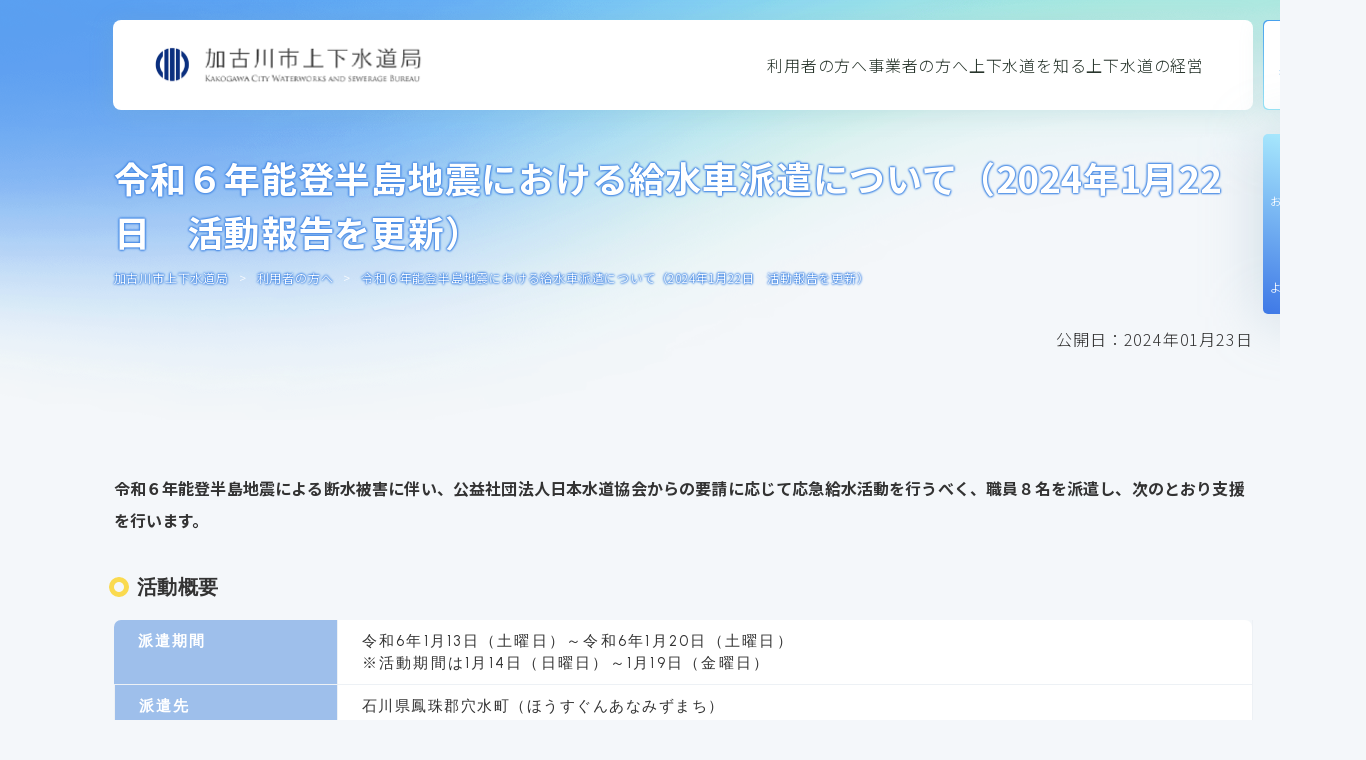

--- FILE ---
content_type: text/html; charset=UTF-8
request_url: https://suidou-kakogawa.jp/saigaiouen/
body_size: 13549
content:
<!DOCTYPE html>
<html class="no-js" lang="ja">

<head>
  <meta charset="utf-8" />
  <meta http-equiv="x-ua-compatible" content="ie=edge" />
  <meta name="viewport" content="width=device-width,initial-scale=1.0">
  <link rel="icon" href="https://suidou-kakogawa.jp/wp-content/themes/kakosui-wp/favicon.ico">
  <link rel="preconnect" href="https://fonts.googleapis.com"><link rel="preconnect" href="https://fonts.gstatic.com" crossorigin><link href="https://fonts.googleapis.com/css2?family=Jost:wght@300;400;500;600&family=Montserrat:wght@300;400;500;600&family=Noto+Sans+JP:wght@100;300;400;500;700;900&family=Zen+Maru+Gothic:wght@500;700&display=swap" rel="stylesheet"><meta name='robots' content='index, follow, max-image-preview:large, max-snippet:-1, max-video-preview:-1' />
	<style>img:is([sizes="auto" i], [sizes^="auto," i]) { contain-intrinsic-size: 3000px 1500px }</style>
	
	<!-- This site is optimized with the Yoast SEO plugin v26.6 - https://yoast.com/wordpress/plugins/seo/ -->
	<title>令和６年能登半島地震における給水車派遣について（2024年1月22日　活動報告を更新） | 加古川市上下水道局</title>
	<link rel="canonical" href="https://suidou-kakogawa.jp/saigaiouen/" />
	<meta property="og:locale" content="ja_JP" />
	<meta property="og:type" content="article" />
	<meta property="og:title" content="令和６年能登半島地震における給水車派遣について（2024年1月22日　活動報告を更新） | 加古川市上下水道局" />
	<meta property="og:description" content="令和６年能登半島地震による断水被害に伴い、公益社団法人日本水道協会からの要請に応じて応急給水活動を行うべく、職員８名を派遣し、次のとおり支援を行います。 派遣期間 令和6年1月13日（土曜日）～令和6年1月20日（土曜日..." />
	<meta property="og:url" content="https://suidou-kakogawa.jp/saigaiouen/" />
	<meta property="og:site_name" content="加古川市上下水道局" />
	<meta property="article:published_time" content="2024-01-23T00:50:28+00:00" />
	<meta property="article:modified_time" content="2024-01-23T01:09:28+00:00" />
	<meta property="og:image" content="https://suidou-kakogawa.jp/wp-content/uploads/2024/01/size_change_photo_20240112-061551.jpg" />
	<meta property="og:image:width" content="500" />
	<meta property="og:image:height" content="375" />
	<meta property="og:image:type" content="image/jpeg" />
	<meta name="author" content="経営管理課 管理係" />
	<meta name="twitter:card" content="summary_large_image" />
	<meta name="twitter:label1" content="執筆者" />
	<meta name="twitter:data1" content="経営管理課 管理係" />
	<script type="application/ld+json" class="yoast-schema-graph">{"@context":"https://schema.org","@graph":[{"@type":"WebPage","@id":"https://suidou-kakogawa.jp/saigaiouen/","url":"https://suidou-kakogawa.jp/saigaiouen/","name":"令和６年能登半島地震における給水車派遣について（2024年1月22日　活動報告を更新） | 加古川市上下水道局","isPartOf":{"@id":"https://suidou-kakogawa.jp/#website"},"primaryImageOfPage":{"@id":"https://suidou-kakogawa.jp/saigaiouen/#primaryimage"},"image":{"@id":"https://suidou-kakogawa.jp/saigaiouen/#primaryimage"},"thumbnailUrl":"https://suidou-kakogawa.jp/wp-content/uploads/2024/01/size_change_photo_20240112-061551.jpg","datePublished":"2024-01-23T00:50:28+00:00","dateModified":"2024-01-23T01:09:28+00:00","author":{"@id":"https://suidou-kakogawa.jp/#/schema/person/37c7b01febe7a7fa8654e66efeab5dd8"},"breadcrumb":{"@id":"https://suidou-kakogawa.jp/saigaiouen/#breadcrumb"},"inLanguage":"ja","potentialAction":[{"@type":"ReadAction","target":["https://suidou-kakogawa.jp/saigaiouen/"]}]},{"@type":"ImageObject","inLanguage":"ja","@id":"https://suidou-kakogawa.jp/saigaiouen/#primaryimage","url":"https://suidou-kakogawa.jp/wp-content/uploads/2024/01/size_change_photo_20240112-061551.jpg","contentUrl":"https://suidou-kakogawa.jp/wp-content/uploads/2024/01/size_change_photo_20240112-061551.jpg","width":500,"height":375},{"@type":"BreadcrumbList","@id":"https://suidou-kakogawa.jp/saigaiouen/#breadcrumb","itemListElement":[{"@type":"ListItem","position":1,"name":"ホーム","item":"https://suidou-kakogawa.jp/"},{"@type":"ListItem","position":2,"name":"令和６年能登半島地震における給水車派遣について（2024年1月22日　活動報告を更新）"}]},{"@type":"WebSite","@id":"https://suidou-kakogawa.jp/#website","url":"https://suidou-kakogawa.jp/","name":"加古川市上下水道局","description":"","potentialAction":[{"@type":"SearchAction","target":{"@type":"EntryPoint","urlTemplate":"https://suidou-kakogawa.jp/?s={search_term_string}"},"query-input":{"@type":"PropertyValueSpecification","valueRequired":true,"valueName":"search_term_string"}}],"inLanguage":"ja"},{"@type":"Person","@id":"https://suidou-kakogawa.jp/#/schema/person/37c7b01febe7a7fa8654e66efeab5dd8","name":"経営管理課 管理係","image":{"@type":"ImageObject","inLanguage":"ja","@id":"https://suidou-kakogawa.jp/#/schema/person/image/","url":"https://secure.gravatar.com/avatar/c9b105c45e426f3c40e393dbafac6edf5d8d3dc3af57f4dd28a866d3a079fd8f?s=96&d=mm&r=g","contentUrl":"https://secure.gravatar.com/avatar/c9b105c45e426f3c40e393dbafac6edf5d8d3dc3af57f4dd28a866d3a079fd8f?s=96&d=mm&r=g","caption":"経営管理課 管理係"},"url":"https://suidou-kakogawa.jp/author/edit_user01/"}]}</script>
	<!-- / Yoast SEO plugin. -->


<link rel='dns-prefetch' href='//ajax.googleapis.com' />
<link rel='dns-prefetch' href='//cdn.jsdelivr.net' />
<link rel="alternate" type="application/rss+xml" title="加古川市上下水道局 &raquo; フィード" href="https://suidou-kakogawa.jp/feed/" />
<script id="wpp-js" src="https://suidou-kakogawa.jp/wp-content/plugins/wordpress-popular-posts/assets/js/wpp.min.js?ver=7.3.3" data-sampling="0" data-sampling-rate="100" data-api-url="https://suidou-kakogawa.jp/wp-json/wordpress-popular-posts" data-post-id="6037" data-token="6cc140512a" data-lang="0" data-debug="0"></script>

<!-- SEO SIMPLE PACK 3.6.2 -->
<meta name="description" content="令和６年能登半島地震による断水被害に伴い、公益社団法人日本水道協会からの要請に応じて応急給水活動を行うべく、職員８名を派遣し、次のとおり支援を行います。 活動概要 派遣期間令和6年1月13日（土曜日）～令和6年1月20日（土曜日）※活動期間">
<link rel="canonical" href="https://suidou-kakogawa.jp/saigaiouen/">
<meta property="og:locale" content="ja_JP">
<meta property="og:type" content="article">
<meta property="og:title" content="令和６年能登半島地震における給水車派遣について（2024年1月22日　活動報告を更新） | 加古川市上下水道局">
<meta property="og:description" content="令和６年能登半島地震による断水被害に伴い、公益社団法人日本水道協会からの要請に応じて応急給水活動を行うべく、職員８名を派遣し、次のとおり支援を行います。 活動概要 派遣期間令和6年1月13日（土曜日）～令和6年1月20日（土曜日）※活動期間">
<meta property="og:url" content="https://suidou-kakogawa.jp/saigaiouen/">
<meta property="og:site_name" content="加古川市上下水道局">
<meta name="twitter:card" content="summary_large_image">
<!-- Google Analytics (gtag.js) -->
<script async src="https://www.googletagmanager.com/gtag/js?id=G-Y6W5S1Y1BX"></script>
<script>
	window.dataLayer = window.dataLayer || [];
	function gtag(){dataLayer.push(arguments);}
	gtag("js", new Date());
	gtag("config", "G-Y6W5S1Y1BX");
</script>
	<!-- / SEO SIMPLE PACK -->

<script>
window._wpemojiSettings = {"baseUrl":"https:\/\/s.w.org\/images\/core\/emoji\/16.0.1\/72x72\/","ext":".png","svgUrl":"https:\/\/s.w.org\/images\/core\/emoji\/16.0.1\/svg\/","svgExt":".svg","source":{"concatemoji":"https:\/\/suidou-kakogawa.jp\/wp-includes\/js\/wp-emoji-release.min.js?ver=426bb1e5ef2fc01ccc99ddffa1920e55"}};
/*! This file is auto-generated */
!function(s,n){var o,i,e;function c(e){try{var t={supportTests:e,timestamp:(new Date).valueOf()};sessionStorage.setItem(o,JSON.stringify(t))}catch(e){}}function p(e,t,n){e.clearRect(0,0,e.canvas.width,e.canvas.height),e.fillText(t,0,0);var t=new Uint32Array(e.getImageData(0,0,e.canvas.width,e.canvas.height).data),a=(e.clearRect(0,0,e.canvas.width,e.canvas.height),e.fillText(n,0,0),new Uint32Array(e.getImageData(0,0,e.canvas.width,e.canvas.height).data));return t.every(function(e,t){return e===a[t]})}function u(e,t){e.clearRect(0,0,e.canvas.width,e.canvas.height),e.fillText(t,0,0);for(var n=e.getImageData(16,16,1,1),a=0;a<n.data.length;a++)if(0!==n.data[a])return!1;return!0}function f(e,t,n,a){switch(t){case"flag":return n(e,"\ud83c\udff3\ufe0f\u200d\u26a7\ufe0f","\ud83c\udff3\ufe0f\u200b\u26a7\ufe0f")?!1:!n(e,"\ud83c\udde8\ud83c\uddf6","\ud83c\udde8\u200b\ud83c\uddf6")&&!n(e,"\ud83c\udff4\udb40\udc67\udb40\udc62\udb40\udc65\udb40\udc6e\udb40\udc67\udb40\udc7f","\ud83c\udff4\u200b\udb40\udc67\u200b\udb40\udc62\u200b\udb40\udc65\u200b\udb40\udc6e\u200b\udb40\udc67\u200b\udb40\udc7f");case"emoji":return!a(e,"\ud83e\udedf")}return!1}function g(e,t,n,a){var r="undefined"!=typeof WorkerGlobalScope&&self instanceof WorkerGlobalScope?new OffscreenCanvas(300,150):s.createElement("canvas"),o=r.getContext("2d",{willReadFrequently:!0}),i=(o.textBaseline="top",o.font="600 32px Arial",{});return e.forEach(function(e){i[e]=t(o,e,n,a)}),i}function t(e){var t=s.createElement("script");t.src=e,t.defer=!0,s.head.appendChild(t)}"undefined"!=typeof Promise&&(o="wpEmojiSettingsSupports",i=["flag","emoji"],n.supports={everything:!0,everythingExceptFlag:!0},e=new Promise(function(e){s.addEventListener("DOMContentLoaded",e,{once:!0})}),new Promise(function(t){var n=function(){try{var e=JSON.parse(sessionStorage.getItem(o));if("object"==typeof e&&"number"==typeof e.timestamp&&(new Date).valueOf()<e.timestamp+604800&&"object"==typeof e.supportTests)return e.supportTests}catch(e){}return null}();if(!n){if("undefined"!=typeof Worker&&"undefined"!=typeof OffscreenCanvas&&"undefined"!=typeof URL&&URL.createObjectURL&&"undefined"!=typeof Blob)try{var e="postMessage("+g.toString()+"("+[JSON.stringify(i),f.toString(),p.toString(),u.toString()].join(",")+"));",a=new Blob([e],{type:"text/javascript"}),r=new Worker(URL.createObjectURL(a),{name:"wpTestEmojiSupports"});return void(r.onmessage=function(e){c(n=e.data),r.terminate(),t(n)})}catch(e){}c(n=g(i,f,p,u))}t(n)}).then(function(e){for(var t in e)n.supports[t]=e[t],n.supports.everything=n.supports.everything&&n.supports[t],"flag"!==t&&(n.supports.everythingExceptFlag=n.supports.everythingExceptFlag&&n.supports[t]);n.supports.everythingExceptFlag=n.supports.everythingExceptFlag&&!n.supports.flag,n.DOMReady=!1,n.readyCallback=function(){n.DOMReady=!0}}).then(function(){return e}).then(function(){var e;n.supports.everything||(n.readyCallback(),(e=n.source||{}).concatemoji?t(e.concatemoji):e.wpemoji&&e.twemoji&&(t(e.twemoji),t(e.wpemoji)))}))}((window,document),window._wpemojiSettings);
</script>
<style id='wp-emoji-styles-inline-css'>

	img.wp-smiley, img.emoji {
		display: inline !important;
		border: none !important;
		box-shadow: none !important;
		height: 1em !important;
		width: 1em !important;
		margin: 0 0.07em !important;
		vertical-align: -0.1em !important;
		background: none !important;
		padding: 0 !important;
	}
</style>
<link rel='stylesheet' id='wp-block-library-css' href='https://suidou-kakogawa.jp/wp-includes/css/dist/block-library/style.min.css?ver=426bb1e5ef2fc01ccc99ddffa1920e55' media='all' />
<style id='classic-theme-styles-inline-css'>
/*! This file is auto-generated */
.wp-block-button__link{color:#fff;background-color:#32373c;border-radius:9999px;box-shadow:none;text-decoration:none;padding:calc(.667em + 2px) calc(1.333em + 2px);font-size:1.125em}.wp-block-file__button{background:#32373c;color:#fff;text-decoration:none}
</style>
<link rel='stylesheet' id='custom_blocks_style-css' href='https://suidou-kakogawa.jp/wp-content/themes/kakosui-wp/custom-blocks/build/style-index.css?ver=1677639260' media='all' />
<style id='global-styles-inline-css'>
:root{--wp--preset--aspect-ratio--square: 1;--wp--preset--aspect-ratio--4-3: 4/3;--wp--preset--aspect-ratio--3-4: 3/4;--wp--preset--aspect-ratio--3-2: 3/2;--wp--preset--aspect-ratio--2-3: 2/3;--wp--preset--aspect-ratio--16-9: 16/9;--wp--preset--aspect-ratio--9-16: 9/16;--wp--preset--color--black: #000000;--wp--preset--color--cyan-bluish-gray: #abb8c3;--wp--preset--color--white: #ffffff;--wp--preset--color--pale-pink: #f78da7;--wp--preset--color--vivid-red: #cf2e2e;--wp--preset--color--luminous-vivid-orange: #ff6900;--wp--preset--color--luminous-vivid-amber: #fcb900;--wp--preset--color--light-green-cyan: #7bdcb5;--wp--preset--color--vivid-green-cyan: #00d084;--wp--preset--color--pale-cyan-blue: #8ed1fc;--wp--preset--color--vivid-cyan-blue: #0693e3;--wp--preset--color--vivid-purple: #9b51e0;--wp--preset--gradient--vivid-cyan-blue-to-vivid-purple: linear-gradient(135deg,rgba(6,147,227,1) 0%,rgb(155,81,224) 100%);--wp--preset--gradient--light-green-cyan-to-vivid-green-cyan: linear-gradient(135deg,rgb(122,220,180) 0%,rgb(0,208,130) 100%);--wp--preset--gradient--luminous-vivid-amber-to-luminous-vivid-orange: linear-gradient(135deg,rgba(252,185,0,1) 0%,rgba(255,105,0,1) 100%);--wp--preset--gradient--luminous-vivid-orange-to-vivid-red: linear-gradient(135deg,rgba(255,105,0,1) 0%,rgb(207,46,46) 100%);--wp--preset--gradient--very-light-gray-to-cyan-bluish-gray: linear-gradient(135deg,rgb(238,238,238) 0%,rgb(169,184,195) 100%);--wp--preset--gradient--cool-to-warm-spectrum: linear-gradient(135deg,rgb(74,234,220) 0%,rgb(151,120,209) 20%,rgb(207,42,186) 40%,rgb(238,44,130) 60%,rgb(251,105,98) 80%,rgb(254,248,76) 100%);--wp--preset--gradient--blush-light-purple: linear-gradient(135deg,rgb(255,206,236) 0%,rgb(152,150,240) 100%);--wp--preset--gradient--blush-bordeaux: linear-gradient(135deg,rgb(254,205,165) 0%,rgb(254,45,45) 50%,rgb(107,0,62) 100%);--wp--preset--gradient--luminous-dusk: linear-gradient(135deg,rgb(255,203,112) 0%,rgb(199,81,192) 50%,rgb(65,88,208) 100%);--wp--preset--gradient--pale-ocean: linear-gradient(135deg,rgb(255,245,203) 0%,rgb(182,227,212) 50%,rgb(51,167,181) 100%);--wp--preset--gradient--electric-grass: linear-gradient(135deg,rgb(202,248,128) 0%,rgb(113,206,126) 100%);--wp--preset--gradient--midnight: linear-gradient(135deg,rgb(2,3,129) 0%,rgb(40,116,252) 100%);--wp--preset--font-size--small: 14px;--wp--preset--font-size--medium: 20px;--wp--preset--font-size--large: 20px;--wp--preset--font-size--x-large: 42px;--wp--preset--font-size--regular: 16px;--wp--preset--spacing--20: 0.44rem;--wp--preset--spacing--30: 0.67rem;--wp--preset--spacing--40: 1rem;--wp--preset--spacing--50: 1.5rem;--wp--preset--spacing--60: 2.25rem;--wp--preset--spacing--70: 3.38rem;--wp--preset--spacing--80: 5.06rem;--wp--preset--shadow--natural: 6px 6px 9px rgba(0, 0, 0, 0.2);--wp--preset--shadow--deep: 12px 12px 50px rgba(0, 0, 0, 0.4);--wp--preset--shadow--sharp: 6px 6px 0px rgba(0, 0, 0, 0.2);--wp--preset--shadow--outlined: 6px 6px 0px -3px rgba(255, 255, 255, 1), 6px 6px rgba(0, 0, 0, 1);--wp--preset--shadow--crisp: 6px 6px 0px rgba(0, 0, 0, 1);}:where(.is-layout-flex){gap: 0.5em;}:where(.is-layout-grid){gap: 0.5em;}body .is-layout-flex{display: flex;}.is-layout-flex{flex-wrap: wrap;align-items: center;}.is-layout-flex > :is(*, div){margin: 0;}body .is-layout-grid{display: grid;}.is-layout-grid > :is(*, div){margin: 0;}:where(.wp-block-columns.is-layout-flex){gap: 2em;}:where(.wp-block-columns.is-layout-grid){gap: 2em;}:where(.wp-block-post-template.is-layout-flex){gap: 1.25em;}:where(.wp-block-post-template.is-layout-grid){gap: 1.25em;}.has-black-color{color: var(--wp--preset--color--black) !important;}.has-cyan-bluish-gray-color{color: var(--wp--preset--color--cyan-bluish-gray) !important;}.has-white-color{color: var(--wp--preset--color--white) !important;}.has-pale-pink-color{color: var(--wp--preset--color--pale-pink) !important;}.has-vivid-red-color{color: var(--wp--preset--color--vivid-red) !important;}.has-luminous-vivid-orange-color{color: var(--wp--preset--color--luminous-vivid-orange) !important;}.has-luminous-vivid-amber-color{color: var(--wp--preset--color--luminous-vivid-amber) !important;}.has-light-green-cyan-color{color: var(--wp--preset--color--light-green-cyan) !important;}.has-vivid-green-cyan-color{color: var(--wp--preset--color--vivid-green-cyan) !important;}.has-pale-cyan-blue-color{color: var(--wp--preset--color--pale-cyan-blue) !important;}.has-vivid-cyan-blue-color{color: var(--wp--preset--color--vivid-cyan-blue) !important;}.has-vivid-purple-color{color: var(--wp--preset--color--vivid-purple) !important;}.has-black-background-color{background-color: var(--wp--preset--color--black) !important;}.has-cyan-bluish-gray-background-color{background-color: var(--wp--preset--color--cyan-bluish-gray) !important;}.has-white-background-color{background-color: var(--wp--preset--color--white) !important;}.has-pale-pink-background-color{background-color: var(--wp--preset--color--pale-pink) !important;}.has-vivid-red-background-color{background-color: var(--wp--preset--color--vivid-red) !important;}.has-luminous-vivid-orange-background-color{background-color: var(--wp--preset--color--luminous-vivid-orange) !important;}.has-luminous-vivid-amber-background-color{background-color: var(--wp--preset--color--luminous-vivid-amber) !important;}.has-light-green-cyan-background-color{background-color: var(--wp--preset--color--light-green-cyan) !important;}.has-vivid-green-cyan-background-color{background-color: var(--wp--preset--color--vivid-green-cyan) !important;}.has-pale-cyan-blue-background-color{background-color: var(--wp--preset--color--pale-cyan-blue) !important;}.has-vivid-cyan-blue-background-color{background-color: var(--wp--preset--color--vivid-cyan-blue) !important;}.has-vivid-purple-background-color{background-color: var(--wp--preset--color--vivid-purple) !important;}.has-black-border-color{border-color: var(--wp--preset--color--black) !important;}.has-cyan-bluish-gray-border-color{border-color: var(--wp--preset--color--cyan-bluish-gray) !important;}.has-white-border-color{border-color: var(--wp--preset--color--white) !important;}.has-pale-pink-border-color{border-color: var(--wp--preset--color--pale-pink) !important;}.has-vivid-red-border-color{border-color: var(--wp--preset--color--vivid-red) !important;}.has-luminous-vivid-orange-border-color{border-color: var(--wp--preset--color--luminous-vivid-orange) !important;}.has-luminous-vivid-amber-border-color{border-color: var(--wp--preset--color--luminous-vivid-amber) !important;}.has-light-green-cyan-border-color{border-color: var(--wp--preset--color--light-green-cyan) !important;}.has-vivid-green-cyan-border-color{border-color: var(--wp--preset--color--vivid-green-cyan) !important;}.has-pale-cyan-blue-border-color{border-color: var(--wp--preset--color--pale-cyan-blue) !important;}.has-vivid-cyan-blue-border-color{border-color: var(--wp--preset--color--vivid-cyan-blue) !important;}.has-vivid-purple-border-color{border-color: var(--wp--preset--color--vivid-purple) !important;}.has-vivid-cyan-blue-to-vivid-purple-gradient-background{background: var(--wp--preset--gradient--vivid-cyan-blue-to-vivid-purple) !important;}.has-light-green-cyan-to-vivid-green-cyan-gradient-background{background: var(--wp--preset--gradient--light-green-cyan-to-vivid-green-cyan) !important;}.has-luminous-vivid-amber-to-luminous-vivid-orange-gradient-background{background: var(--wp--preset--gradient--luminous-vivid-amber-to-luminous-vivid-orange) !important;}.has-luminous-vivid-orange-to-vivid-red-gradient-background{background: var(--wp--preset--gradient--luminous-vivid-orange-to-vivid-red) !important;}.has-very-light-gray-to-cyan-bluish-gray-gradient-background{background: var(--wp--preset--gradient--very-light-gray-to-cyan-bluish-gray) !important;}.has-cool-to-warm-spectrum-gradient-background{background: var(--wp--preset--gradient--cool-to-warm-spectrum) !important;}.has-blush-light-purple-gradient-background{background: var(--wp--preset--gradient--blush-light-purple) !important;}.has-blush-bordeaux-gradient-background{background: var(--wp--preset--gradient--blush-bordeaux) !important;}.has-luminous-dusk-gradient-background{background: var(--wp--preset--gradient--luminous-dusk) !important;}.has-pale-ocean-gradient-background{background: var(--wp--preset--gradient--pale-ocean) !important;}.has-electric-grass-gradient-background{background: var(--wp--preset--gradient--electric-grass) !important;}.has-midnight-gradient-background{background: var(--wp--preset--gradient--midnight) !important;}.has-small-font-size{font-size: var(--wp--preset--font-size--small) !important;}.has-medium-font-size{font-size: var(--wp--preset--font-size--medium) !important;}.has-large-font-size{font-size: var(--wp--preset--font-size--large) !important;}.has-x-large-font-size{font-size: var(--wp--preset--font-size--x-large) !important;}
:where(.wp-block-post-template.is-layout-flex){gap: 1.25em;}:where(.wp-block-post-template.is-layout-grid){gap: 1.25em;}
:where(.wp-block-columns.is-layout-flex){gap: 2em;}:where(.wp-block-columns.is-layout-grid){gap: 2em;}
:root :where(.wp-block-pullquote){font-size: 1.5em;line-height: 1.6;}
</style>
<link rel='stylesheet' id='wordpress-popular-posts-css-css' href='https://suidou-kakogawa.jp/wp-content/plugins/wordpress-popular-posts/assets/css/wpp.css?ver=7.3.3' media='all' />
<link rel='stylesheet' id='main-style-css' href='https://suidou-kakogawa.jp/wp-content/themes/kakosui-wp/dist/assets/css/article.bundle.css?ver=1699411697' media='all' />
<link rel='stylesheet' id='wp-pagenavi-css' href='https://suidou-kakogawa.jp/wp-content/plugins/wp-pagenavi/pagenavi-css.css?ver=2.70' media='all' />
<script src="//ajax.googleapis.com/ajax/libs/jquery/3.4.1/jquery.min.js?ver=426bb1e5ef2fc01ccc99ddffa1920e55" id="jquery-js"></script>
<link rel="https://api.w.org/" href="https://suidou-kakogawa.jp/wp-json/" /><link rel="alternate" title="JSON" type="application/json" href="https://suidou-kakogawa.jp/wp-json/wp/v2/posts/6037" /><link rel="EditURI" type="application/rsd+xml" title="RSD" href="https://suidou-kakogawa.jp/xmlrpc.php?rsd" />

<link rel='shortlink' href='https://suidou-kakogawa.jp/?p=6037' />
<link rel="alternate" title="oEmbed (JSON)" type="application/json+oembed" href="https://suidou-kakogawa.jp/wp-json/oembed/1.0/embed?url=https%3A%2F%2Fsuidou-kakogawa.jp%2Fsaigaiouen%2F" />
<link rel="alternate" title="oEmbed (XML)" type="text/xml+oembed" href="https://suidou-kakogawa.jp/wp-json/oembed/1.0/embed?url=https%3A%2F%2Fsuidou-kakogawa.jp%2Fsaigaiouen%2F&#038;format=xml" />
<meta name="cdp-version" content="1.5.0" />            <style id="wpp-loading-animation-styles">@-webkit-keyframes bgslide{from{background-position-x:0}to{background-position-x:-200%}}@keyframes bgslide{from{background-position-x:0}to{background-position-x:-200%}}.wpp-widget-block-placeholder,.wpp-shortcode-placeholder{margin:0 auto;width:60px;height:3px;background:#dd3737;background:linear-gradient(90deg,#dd3737 0%,#571313 10%,#dd3737 100%);background-size:200% auto;border-radius:3px;-webkit-animation:bgslide 1s infinite linear;animation:bgslide 1s infinite linear}</style>
            </head>

<body id="body"
  class="page">
  <div class="body__inner">
    <p class="skipLink"><a href="#main">本文にスキップ</a></p>
    <header id="header" class="header">
      <div class="header__outer">
        <div class="header__inner">
          <div class="headerLeft">
                        <p class="headerTitle">
              <a href="https://suidou-kakogawa.jp/"><img
                  src="https://suidou-kakogawa.jp/wp-content/themes/kakosui-wp/dist/assets/img/h_title.png"
                  alt="加古川市上下水道局" /></a>
            </p>
                      </div>
          <div class="headerRight">
            <div class="HeaderMenuWrap">
              <div id="headerSearchBtn">
                <a data-remodal-target="modal"><img
                    src="https://suidou-kakogawa.jp/wp-content/themes/kakosui-wp/dist/assets/img/h_key.png"
                    alt="" /><i>キーワード<br class="-u-SpNonePcinline" />検索</i></a>
                <div class="remodal" data-remodal-id="modal">
                  <button data-remodal-action="close" class="remodal-close"></button>
                  <h1 class="remodal__title">キーワードを入力してください</h1>
                  <form id="searchform" action="https://suidou-kakogawa.jp">
                    <fieldset>
                      <p class="remodal__txt">記事タイトルや記事内容で検索が可能です</p>
                      <legend class="remodal_legend">本サイトかキッズページを選択してキーワード検索が可能</legend>
                      <div id="remodalRadio" class="remodalRadio">
                        <div>
                          <input type="radio" id="basic" name="post_type" value="" checked="checked" />
                          <label for="basic">通常ページを検索</label>
                        </div>
                        <div class="remodalRadio__last">
                          <input type="radio" id="kids_search" name="post_type" value="kidspost" />
                          <label for="kids_search">キッズページを検索</label>
                        </div>
                      </div>
                    </fieldset>
                    <div class="remodalSearch"><input id="site-search" name="s" placeholder="検索" /> <button
                        id="site-search-btn">検索する</button></div>

                  </form>
                </div>
              </div>
              <div id="headerMenuBtn">
                <div><span></span> <span></span> <span></span></div>
              </div>
              <div id="HeaderMenu">
                <div class="HeaderMenu__inner">
                  <nav>
                    <div class="HeaderMenuList">
                      <div class="HeaderMenuList__item">
                        <a class="-is-click" tabindex="0" href="https://suidou-kakogawa.jp/customer">利用者の方へ</a>
                        <div class="-on-subNav subNavSplit">
                          <div class="subNavSplit__left">
                            <h2><span>利用者の方へ</span></h2>
                            <img
                              src="https://suidou-kakogawa.jp/wp-content/themes/kakosui-wp/dist/assets/img/header_nav_img01.jpg"
                              alt="" />
                          </div>
                          <div class="subNavSplit__right">
                            <div class="subNavInnerSplit">
                              <h3><a
                                  href="https://suidou-kakogawa.jp/customer/suidou-tetsuzuki">水道の使用開始・中止の手続き</a>
                              </h3>
                            </div>
                            <div class="subNavInnerSplit">
                              <h3><a
                                  href="https://suidou-kakogawa.jp/customer/suidou-mondai">水道・下水道に不具合が出たとき</a>
                              </h3>
                              <ul>
                                <li>
                                  <a href="https://suidou-kakogawa.jp/customer/suidou-mondai/gyousha-list"><i
                                      class="arrow arrow--white"></i>水道・下水道の市指定業者一覧</a>
                                </li>
                                <li>
                                  <a href="https://suidou-kakogawa.jp/customer/suidou-mondai/mizumore"><i
                                      class="arrow arrow--white"></i>水漏れかなと思ったら</a>
                                </li>
                              </ul>
                            </div>
                            <div class="subNavInnerSplit">
                              <h3><a href="https://suidou-kakogawa.jp/customer/shiharai-tetsuzuki">支払いの手続き</a>
                              </h3>
                              <ul>
                                <li>
                                  <a href="https://suidou-kakogawa.jp/customer/shiharai-tetsuzuki/houhou"><i
                                      class="arrow arrow--white"></i>支払い方法</a>
                                </li>
                                <li>
                                  <a href="https://suidou-kakogawa.jp/customer/shiharai-tetsuzuki/ryoukin"><i
                                      class="arrow arrow--white"></i>水道料金・下水道使用料</a>
                                </li>
                                <li>
                                  <a
                                    href="https://suidou-kakogawa.jp/customer/shiharai-tetsuzuki/juekishafutankin"><i
                                      class="arrow arrow--white"></i>下水道事業受益者負担金</a>
                                </li>
                                <li>
                                  <a
                                    href="https://suidou-kakogawa.jp/customer/shiharai-tetsuzuki/ryoukin-simulator/"><i
                                      class="arrow arrow--white"></i>料金シミュレーター</a>
                                </li>
                              </ul>
                            </div>

                            <div class="subNavInnerSplit">
                              <h3><a href="https://suidou-kakogawa.jp/customer/gesuidou-setsuzoku">下水道への接続</a>
                              </h3>
                              <ul>
                                <li>
                                  <a
                                    href="https://suidou-kakogawa.jp/customer/gesuidou-setsuzoku/gesuidou-youshiki"><i
                                      class="arrow arrow--white"></i>下水道にかかる申請様式</a>
                                </li>
                                <li>
                                  <a href="https://suidou-kakogawa.jp/customer/gesuidou-setsuzoku/joseikin"><i
                                      class="arrow arrow--white"></i>水洗化等助成金制度</a>
                                </li>
                                <li>
                                  <a href="https://suidou-kakogawa.jp/customer/gesuidou-setsuzoku/yuushi"><i
                                      class="arrow arrow--white"></i>水洗化等改造資金融資あっせん制度</a>
                                </li>
                              </ul>
                            </div>
                            <div class="subNavInnerSplit">
                              <h3><a href="https://suidou-kakogawa.jp/customer/other-tetsuzuki/">その他の手続き</a>
                              </h3>
                            </div>
                            <div class="subNavInnerSplit">
                              <h3><a href="https://suidou-kakogawa.jp/customer/kyuusuikuikigai">給水区域外の市民の方へ</a>
                              </h3>
                            </div>
                            <div class="subNavInnerSplit">
                              <h3><a href="https://suidou-kakogawa.jp/customer/yakkan">定型約款</a></h3>
                            </div>
                          </div>
                        </div>
                      </div>
                      <div class="HeaderMenuList__item">
                        <a class="-is-click" tabindex="0"
                          href="https://suidou-kakogawa.jp/enterprise">事業者の方へ</a>
                        <div class="-on-subNav subNavSplit">
                          <div class="subNavSplit__left">
                            <h2><span>事業者の方へ</span></h2>
                            <img
                              src="https://suidou-kakogawa.jp/wp-content/themes/kakosui-wp/dist/assets/img/header_nav_img02.jpg"
                              alt="" />
                          </div>
                          <div class="subNavSplit__right">

                            <div class="subNavInnerSplit">
                              <h3><a href="https://suidou-kakogawa.jp/enterprise/nyuusatsu">入札・契約</a></h3>
                              <ul>
                                <li>
                                  <a href="https://suidou-kakogawa.jp/enterprise/nyuusatsu/nyuusatsu"><i
                                      class="arrow arrow--white"></i>一般競争入札</a>
                                </li>
                                <li>
                                  <a href="https://suidou-kakogawa.jp/enterprise/nyuusatsu/propsal"><i
                                      class="arrow arrow--white"></i>PPP・プロポーザル・その他入札一覧</a>
                                </li>
                                <li>
                                  <a href="https://suidou-kakogawa.jp/enterprise/nyuusatsu/keiyaku-kohyo"><i
                                      class="arrow arrow--white"></i>契約に関する公表</a>
                                </li>
                                <li>
                                  <a href="https://suidou-kakogawa.jp/enterprise/nyuusatsu/youshiki"><i
                                      class="arrow arrow--white"></i>入札にかかる様式・要綱・要領</a>
                                </li>
                              </ul>
                            </div>
                            <div class="subNavInnerSplit">
                              <h3><a href="https://suidou-kakogawa.jp/enterprise/kyuusui-haisui">給水装置・排水設備</a>
                              </h3>
                              <ul>
                                <li>
                                  <a href="https://suidou-kakogawa.jp/enterprise/kyuusui-haisui/kyuusui"><i
                                      class="arrow arrow--white"></i>給水装置</a>
                                </li>
                                <li>
                                  <a href="https://suidou-kakogawa.jp/enterprise/kyuusui-haisui/haisui"><i
                                      class="arrow arrow--white"></i>排水設備</a>
                                </li>
                              </ul>
                            </div>
                            <div class="subNavInnerSplit">
                              <h3><a href="https://suidou-kakogawa.jp/enterprise/news">事業者へのお知らせ</a></h3>
                            </div>
                            <div class="subNavInnerSplit">
                              <h3><a href="https://www.jswa.go.jp/bid/nyusatsu/control/top.php"
                                  target="_blank">日本下水道事業団の入札</a></h3>
                            </div>
                            <div class="subNavInnerSplit">
                              <h3><a href="https://suidou-kakogawa.jp/enterprise/all-youshiki">様式・要領・資料集</a>
                              </h3>
                            </div>

                            <div class="subNavInnerSplit">
                              <h3><a href="https://suidou-kakogawa.jp/enterprise/saikensha">債権者登録</a></h3>
                            </div>
                          </div>
                        </div>
                      </div>
                      <div class="HeaderMenuList__item"><a class="-is-click" tabindex="0"
                          href="https://suidou-kakogawa.jp/learn">上下水道を知る</a>
                        <div class="-on-subNav subNavSplit">
                          <div class="subNavSplit__left">
                            <h2><span>上下水道を知る</span></h2>
                            <img
                              src="https://suidou-kakogawa.jp/wp-content/themes/kakosui-wp/dist/assets/img/header_nav_img03.jpg"
                              alt="" />
                          </div>
                          <div class="subNavSplit__right">
                            <div class="subNavInnerSplit">
                              <h3><a href="https://suidou-kakogawa.jp/learn/suishitsu">水質情報</a></h3>
                              <ul>
                                <li>
                                  <a href="https://suidou-kakogawa.jp/learn/suishitsu/results"><i
                                      class="arrow arrow--white"></i>水質検査結果</a>
                                </li>
                                <li>
                                  <a href="https://suidou-kakogawa.jp/learn/suishitsu/standard"><i
                                      class="arrow arrow--white"></i>水質基準</a>
                                </li>
                                <li>
                                  <a href="https://suidou-kakogawa.jp/learn/suishitsu/plan"><i
                                      class="arrow arrow--white"></i>水質に関する計画</a>
                                </li>
                                <li>
                                  <a href="https://suidou-kakogawa.jp/learn/suishitsu/pfoa-pfos"><i
                                      class="arrow arrow--white"></i>有機フッ素化合物（PFOA、PFOS等）の測定結果</a>
                                </li>
                              </ul>
                            </div>
                            <div class="subNavInnerSplit">
                              <h3><a href="https://suidou-kakogawa.jp/learn/pr">広報</a></h3>
                              <ul>
                                <li>
                                  <a href="https://suidou-kakogawa.jp/learn/pr/media"><i
                                      class="arrow arrow--white"></i>パンフレット・刊行物</a>
                                </li>
                                <li>
                                  <a href="https://suidou-kakogawa.jp/learn/pr/event"><i
                                      class="arrow arrow--white"></i>イベント</a>
                                </li>
                              </ul>
                            </div>
                            <div class="subNavInnerSplit">
                              <h3><a href="https://suidou-kakogawa.jp/learn/saigai">災害対策</a></h3>
                              <ul>
                                <li>
                                  <a href="https://suidou-kakogawa.jp/learn/saigai/taiou"><i
                                      class="arrow arrow--white"></i>災害時の対応</a>
                                </li>
                                <li>
                                  <a href="https://suidou-kakogawa.jp/learn/saigai/road"><i
                                      class="arrow arrow--white"></i>基幹管路の更新</a>
                                </li>
                                <li>
                                  <a href="https://suidou-kakogawa.jp/learn/saigai/usuikansen"><i
                                      class="arrow arrow--white"></i>雨水幹線整備事業の推進</a>
                                </li>
                                <li>
                                  <a href="https://suidou-kakogawa.jp/learn/saigai/ooame"><i
                                      class="arrow arrow--white"></i>大雨に備えましょう</a>
                                </li>
                              </ul>
                            </div>
                            <div class="subNavInnerSplit">
                              <h3><a href="https://suidou-kakogawa.jp/learn/jourei">条例・要綱・要領</a></h3>
                            </div>
                            <div class="subNavInnerSplit">
                              <h3><a href="https://suidou-kakogawa.jp/learn/history">加古川市上下水道の歴史</a></h3>
                            </div>
                            <div class="subNavInnerSplit">
                              <h3><a href="https://suidou-kakogawa.jp/learn/shikumi">上下水道のしくみ</a></h3>
                            </div>
                            <div class="subNavInnerSplit">
                              <h3><a href="https://suidou-kakogawa.jp/learn/shisetsu">上下水道の施設紹介</a></h3>
                            </div>
                            <div class="subNavInnerSplit">
                              <h3><a href="https://suidou-kakogawa.jp/kids">キッズページ</a></h3>
                            </div>
                          </div>
                        </div>
                      </div>
                      <div class="HeaderMenuList__item"><a class="-is-click" tabindex="0"
                          href="https://suidou-kakogawa.jp/managemant">上下水道の経営</a>
                        <div class="-on-subNav subNavSplit">
                          <div class="subNavSplit__left">
                            <h2><span>上下水道の経営</span></h2>
                            <img
                              src="https://suidou-kakogawa.jp/wp-content/themes/kakosui-wp/dist/assets/img/header_nav_img04.jpg"
                              alt="" />
                          </div>
                          <div class="subNavSplit__right">
                            <div class="subNavInnerSplit">
                              <h3><a href="https://suidou-kakogawa.jp/managemant/plan">経営計画</a></h3>
                              <ul>
                                <li>
                                  <a href="https://suidou-kakogawa.jp/plan/vision"><i
                                      class="arrow arrow--white"></i>水道ビジョン・下水道ビジョン</a>
                                </li>
                                <li>
                                  <a href="https://suidou-kakogawa.jp/plan/shingikai"><i
                                      class="arrow arrow--white"></i>上下水道事業運営審議会</a>
                                </li>
                                <li>
                                  <a href="https://suidou-kakogawa.jp/plan/gesuidou-plan"><i
                                      class="arrow arrow--white"></i>下水道の整備計画</a>
                                </li>
                                <li>
                                  <a href="https://suidou-kakogawa.jp/plan/ppp"><i
                                      class="arrow arrow--white"></i>ウォーターPPP</a>
                                </li>
                              </ul>
                            </div>
                            <div class="subNavInnerSplit">
                              <h3><a
                                  href="https://www.city.kakogawa.lg.jp/soshikikarasagasu/kikakubu/zaiseika/yosan/1529392713015.html"
                                  target="_blank">予算・決算</a></h3>
                            </div>
                            <div class="subNavInnerSplit">
                              <h3><a href="https://suidou-kakogawa.jp/managemant/shiryou">経営に関する資料</a></h3>
                            </div>
                            <div class="subNavInnerSplit">
                              <h3><a href="https://suidou-kakogawa.jp/managemant/shobunjou">最終処分場の維持管理状況</a>
                              </h3>
                            </div>
                            <div class="subNavInnerSplit">
                              <h3><a href="https://suidou-kakogawa.jp/managemant//toukei">統計情報</a></h3>
                            </div>
                          </div>
                        </div>
                      </div>

                      <div class="HeaderMenuList__item HeaderMenuList__item--none -u-PcNoneSpBlock">
                        <a tabindex="-1" href="https://suidou-kakogawa.jp/contact">お問い合わせ</a>
                      </div>
                      <div class="HeaderMenuList__item HeaderMenuList__item--none -u-PcNoneSpBlock">
                        <a tabindex="-1" href="https://suidou-kakogawa.jp/faq">よくある質問</a>
                      </div>
                    </div>
                  </nav>
                </div>
              </div>
              <div class="headerBtnWrap">
                <div class="headerBtn">
                  <a tabindex="0" href="https://suidou-kakogawa.jp/contact"><img
                      src="https://suidou-kakogawa.jp/wp-content/themes/kakosui-wp/dist/assets/img/h_tel.png"
                      alt="" /><i>お問い合わせ</i></a>
                </div>
                <div class="headerBtn">
                  <a tabindex="0" href="https://suidou-kakogawa.jp/faq"><img
                      src="https://suidou-kakogawa.jp/wp-content/themes/kakosui-wp/dist/assets/img/h_qa.png"
                      alt="" /><i>よくある質問</i></a>
                </div>
              </div>
            </div>
          </div>
        </div>
      </div>
    </header>
    <main id="main"
      class="contentWrap">
        <div class="centerWrap centerWrap--single">
          <div class="pageTitle"><h2>令和６年能登半島地震における給水車派遣について（2024年1月22日　活動報告を更新）</h2></div>
                    <div class="pankuzu" typeof="BreadcrumbList" vocab="https://schema.org/">
          <!-- Breadcrumb NavXT 7.4.1 -->
<span property="itemListElement" typeof="ListItem"><a property="item" typeof="WebPage" title="Go to 加古川市上下水道局." href="https://suidou-kakogawa.jp" class="home" ><span property="name">加古川市上下水道局</span></a><meta property="position" content="1"></span> &gt; <span property="itemListElement" typeof="ListItem"><a property="item" typeof="WebPage" title="Go to the 利用者の方へ カテゴリー archives." href="https://suidou-kakogawa.jp/category/customor/" class="taxonomy category" ><span property="name">利用者の方へ</span></a><meta property="position" content="2"></span> &gt; <span property="itemListElement" typeof="ListItem"><span property="name" class="post post-post current-item">令和６年能登半島地震における給水車派遣について（2024年1月22日　活動報告を更新）</span><meta property="url" content="https://suidou-kakogawa.jp/saigaiouen/"><meta property="position" content="3"></span>          </div>
                    <div class="pageDate">公開日：<time datetime="2024-01-23">2024年01月23日</time></div>        </div>
        <article class="centerWrap centerWrap--single">
        
<p class="wp-block-paragraph">令和６年能登半島地震による断水被害に伴い、公益社団法人日本水道協会からの要請に応じて応急給水活動を行うべく、職員８名を派遣し、次のとおり支援を行います。</p>



<h3 class="wp-block-custom-blocks-heading-level-2">活動概要</h3>



<figure class="wp-block-table is-style-table-style-2"><table><tbody><tr><td>派遣期間</td><td>令和6年1月13日（土曜日）～令和6年1月20日（土曜日）<br>※活動期間は1月14日（日曜日）～1月19日（金曜日）</td></tr><tr><td>派遣先</td><td>石川県鳳珠郡穴水町（ほうすぐんあなみずまち）</td></tr><tr><td>支援内容</td><td>応急給水活動を実施（給水車１台及び支援車１台）</td></tr></tbody></table></figure>



<h3 class="wp-block-custom-blocks-heading-level-2">出発式の様子</h3>



<figure class="wp-block-image size-full"><img fetchpriority="high" decoding="async" width="500" height="375" src="https://suidou-kakogawa.jp/wp-content/uploads/2024/01/size_change_photo_20240112-061551.jpg" alt="" class="wp-image-6044"/></figure>



<h3 class="wp-block-custom-blocks-heading-level-2">出発時</h3>



<figure class="wp-block-image size-full"><img decoding="async" width="500" height="328" src="https://suidou-kakogawa.jp/wp-content/uploads/2024/01/shuppatuji-2.jpg" alt="" class="wp-image-6050"/></figure>



<h3 class="wp-block-custom-blocks-heading-level-2">活動報告</h3>



<h4 class="wp-block-custom-blocks-heading-level-3">自衛隊給水車両への給水</h4>



<p class="wp-block-paragraph">町内各地で活動する自衛隊の給水車両へ水道水を届けました。自衛隊の車両から町民の方へ水道水をお渡ししました。</p>



<figure class="wp-block-gallery has-nested-images columns-default is-cropped wp-block-gallery-1 is-layout-flex wp-block-gallery-is-layout-flex">
<figure class="wp-block-image size-large"><img decoding="async" width="1024" height="768" data-id="6219" src="https://suidou-kakogawa.jp/wp-content/uploads/2024/01/photo_20240114-082405.jpg" alt="" class="wp-image-6219" srcset="https://suidou-kakogawa.jp/wp-content/uploads/2024/01/photo_20240114-082405.jpg 1024w, https://suidou-kakogawa.jp/wp-content/uploads/2024/01/photo_20240114-082405-1000x750.jpg 1000w, https://suidou-kakogawa.jp/wp-content/uploads/2024/01/photo_20240114-082405-768x576.jpg 768w" sizes="(max-width: 1024px) 100vw, 1024px" /></figure>



<figure class="wp-block-image size-large"><img loading="lazy" decoding="async" width="1024" height="768" data-id="6215" src="https://suidou-kakogawa.jp/wp-content/uploads/2024/01/6f85b8d2586af34aad283581c663eb38.jpg" alt="" class="wp-image-6215" srcset="https://suidou-kakogawa.jp/wp-content/uploads/2024/01/6f85b8d2586af34aad283581c663eb38.jpg 1024w, https://suidou-kakogawa.jp/wp-content/uploads/2024/01/6f85b8d2586af34aad283581c663eb38-1000x750.jpg 1000w, https://suidou-kakogawa.jp/wp-content/uploads/2024/01/6f85b8d2586af34aad283581c663eb38-768x576.jpg 768w" sizes="auto, (max-width: 1024px) 100vw, 1024px" /></figure>



<figure class="wp-block-image size-large"><img loading="lazy" decoding="async" width="1024" height="768" data-id="6217" src="https://suidou-kakogawa.jp/wp-content/uploads/2024/01/a6cc4c7907bfdebccb24f26c9a6627cb.jpg" alt="" class="wp-image-6217" srcset="https://suidou-kakogawa.jp/wp-content/uploads/2024/01/a6cc4c7907bfdebccb24f26c9a6627cb.jpg 1024w, https://suidou-kakogawa.jp/wp-content/uploads/2024/01/a6cc4c7907bfdebccb24f26c9a6627cb-1000x750.jpg 1000w, https://suidou-kakogawa.jp/wp-content/uploads/2024/01/a6cc4c7907bfdebccb24f26c9a6627cb-768x576.jpg 768w" sizes="auto, (max-width: 1024px) 100vw, 1024px" /></figure>
</figure>



<h4 class="wp-block-custom-blocks-heading-level-3">トイレトラックへの給水</h4>



<p class="wp-block-paragraph">下水道が被害を受ける中、避難所に設置されているトイレトラックへ給水し、衛生的なトイレの維持に貢献しました。</p>



<figure class="wp-block-gallery has-nested-images columns-default is-cropped wp-block-gallery-2 is-layout-flex wp-block-gallery-is-layout-flex">
<figure class="wp-block-image size-large"><img loading="lazy" decoding="async" width="1024" height="768" data-id="6221" src="https://suidou-kakogawa.jp/wp-content/uploads/2024/01/3fd4f56066268fcf776d637be35758df.jpg" alt="" class="wp-image-6221" srcset="https://suidou-kakogawa.jp/wp-content/uploads/2024/01/3fd4f56066268fcf776d637be35758df.jpg 1024w, https://suidou-kakogawa.jp/wp-content/uploads/2024/01/3fd4f56066268fcf776d637be35758df-1000x750.jpg 1000w, https://suidou-kakogawa.jp/wp-content/uploads/2024/01/3fd4f56066268fcf776d637be35758df-768x576.jpg 768w" sizes="auto, (max-width: 1024px) 100vw, 1024px" /></figure>



<figure class="wp-block-image size-large"><img loading="lazy" decoding="async" width="768" height="1024" data-id="6218" src="https://suidou-kakogawa.jp/wp-content/uploads/2024/01/17108d26fd1adbe3cd2efa36a3cad65c.jpg" alt="" class="wp-image-6218" srcset="https://suidou-kakogawa.jp/wp-content/uploads/2024/01/17108d26fd1adbe3cd2efa36a3cad65c.jpg 768w, https://suidou-kakogawa.jp/wp-content/uploads/2024/01/17108d26fd1adbe3cd2efa36a3cad65c-750x1000.jpg 750w" sizes="auto, (max-width: 768px) 100vw, 768px" /></figure>



<figure class="wp-block-image size-large"><img loading="lazy" decoding="async" width="1024" height="768" data-id="6213" src="https://suidou-kakogawa.jp/wp-content/uploads/2024/01/601b6e4dfea2a2f821e5ebf2b856c8e7.jpg" alt="" class="wp-image-6213" srcset="https://suidou-kakogawa.jp/wp-content/uploads/2024/01/601b6e4dfea2a2f821e5ebf2b856c8e7.jpg 1024w, https://suidou-kakogawa.jp/wp-content/uploads/2024/01/601b6e4dfea2a2f821e5ebf2b856c8e7-1000x750.jpg 1000w, https://suidou-kakogawa.jp/wp-content/uploads/2024/01/601b6e4dfea2a2f821e5ebf2b856c8e7-768x576.jpg 768w" sizes="auto, (max-width: 1024px) 100vw, 1024px" /></figure>
</figure>



<h4 class="wp-block-custom-blocks-heading-level-3">浄水場での補水</h4>



<p class="wp-block-paragraph">地震被害の小さかった町内にある浄水場で水道水を補水しています。</p>



<figure class="wp-block-gallery has-nested-images columns-default is-cropped wp-block-gallery-3 is-layout-flex wp-block-gallery-is-layout-flex">
<figure class="wp-block-image size-large"><img loading="lazy" decoding="async" width="1024" height="768" data-id="6220" src="https://suidou-kakogawa.jp/wp-content/uploads/2024/01/4c29f2417d52fb991b2b20a294948f23.jpg" alt="" class="wp-image-6220" srcset="https://suidou-kakogawa.jp/wp-content/uploads/2024/01/4c29f2417d52fb991b2b20a294948f23.jpg 1024w, https://suidou-kakogawa.jp/wp-content/uploads/2024/01/4c29f2417d52fb991b2b20a294948f23-1000x750.jpg 1000w, https://suidou-kakogawa.jp/wp-content/uploads/2024/01/4c29f2417d52fb991b2b20a294948f23-768x576.jpg 768w" sizes="auto, (max-width: 1024px) 100vw, 1024px" /></figure>



<figure class="wp-block-image size-large"><img loading="lazy" decoding="async" width="1024" height="768" data-id="6216" src="https://suidou-kakogawa.jp/wp-content/uploads/2024/01/cc371f068e123e51d7896680004b7c20.jpg" alt="" class="wp-image-6216" srcset="https://suidou-kakogawa.jp/wp-content/uploads/2024/01/cc371f068e123e51d7896680004b7c20.jpg 1024w, https://suidou-kakogawa.jp/wp-content/uploads/2024/01/cc371f068e123e51d7896680004b7c20-1000x750.jpg 1000w, https://suidou-kakogawa.jp/wp-content/uploads/2024/01/cc371f068e123e51d7896680004b7c20-768x576.jpg 768w" sizes="auto, (max-width: 1024px) 100vw, 1024px" /></figure>
</figure>



<hr class="wp-block-separator has-alpha-channel-opacity"/>
        </article>

    </main>
<div class="footerOuter">
        <footer class="footer">
          <div class="centerWrap centerWrap--footer">
            <div class="footerSplit">
              <div class="footerSplit__left">
                              <p class="footerTitle"><a href="https://suidou-kakogawa.jp/"><img src="https://suidou-kakogawa.jp/wp-content/themes/kakosui-wp/dist/assets/img/footer_title.png" alt="加古川市上下水道局" /></a></p>
                              <address>〒675-8588　兵庫県加古川市野口町良野398-1<br />TEL. <a href="tel:079-427-9323">079-427-9323</a>　FAX. 079-456-7330<br />受付時間　毎日8:30～17:15（1月1日～3日を除く）</address>
                <img class="footer__deco01" src="https://suidou-kakogawa.jp/wp-content/themes/kakosui-wp/dist/assets/img/footer_deco01.png" alt="" />
              </div>
              <nav class="footerSplit__right">
                <ul class="footerLink">
                  <li class="footerLink__item">
                    <a href="https://suidou-kakogawa.jp/customer"><i class="arrow"></i>利用者の方へ</a>
                  </li>
                  <li class="footerLink__item">
                    <a href="https://suidou-kakogawa.jp/learn"><i class="arrow"></i>上下水道を知る</a>
                  </li>
                  <li class="footerLink__item">
                    <a href="https://suidou-kakogawa.jp/news"><i class="arrow"></i>新着情報</a>
                  </li>
                  <li class="footerLink__item">
                    <a href="https://suidou-kakogawa.jp/enterprise"><i class="arrow"></i>事業者の方へ</a>
                  </li>
                  <li class="footerLink__item">
                    <a href="https://suidou-kakogawa.jp/managemant"><i class="arrow"></i>上下水道の経営</a>
                  </li>
                </ul>
              </nav>
            </div>
          </div>
          <div class="copy">
            <div class="centerWrap centerWrap--copy">
              <ul class="copyLink">
                <li class="copyLink__item"><a href="https://suidou-kakogawa.jp/department">組織案内</a></li>
                <li class="copyLink__item"><a href="https://suidou-kakogawa.jp/faq">よくある質問</a></li>
                <li class="copyLink__item"><a href="https://suidou-kakogawa.jp/link">関連リンク</a></li>
                <li class="copyLink__item"><a href="https://suidou-kakogawa.jp/sitemap">サイトマップ</a></li>
                <li class="copyLink__item"><a href="https://suidou-kakogawa.jp/sitepolicy">このサイトについて</a></li>
              </ul>
              <small>© 2023 加古川市上下水道局 All Rights Reserved.</small>
            </div>
          </div>
        </footer>
        <p id="page_top" class="scrollTop">
          <a href="#body"><img src="https://suidou-kakogawa.jp/wp-content/themes/kakosui-wp/dist/assets/img/scroll_top.png" alt="TOPへ戻る" /></a>
        </p>
      </div>
    </div>
        <script type="speculationrules">
{"prefetch":[{"source":"document","where":{"and":[{"href_matches":"\/*"},{"not":{"href_matches":["\/wp-*.php","\/wp-admin\/*","\/wp-content\/uploads\/*","\/wp-content\/*","\/wp-content\/plugins\/*","\/wp-content\/themes\/kakosui-wp\/*","\/*\\?(.+)"]}},{"not":{"selector_matches":"a[rel~=\"nofollow\"]"}},{"not":{"selector_matches":".no-prefetch, .no-prefetch a"}}]},"eagerness":"conservative"}]}
</script>
<style id='core-block-supports-inline-css'>
.wp-block-gallery.wp-block-gallery-1{--wp--style--unstable-gallery-gap:var( --wp--style--gallery-gap-default, var( --gallery-block--gutter-size, var( --wp--style--block-gap, 0.5em ) ) );gap:var( --wp--style--gallery-gap-default, var( --gallery-block--gutter-size, var( --wp--style--block-gap, 0.5em ) ) );}.wp-block-gallery.wp-block-gallery-2{--wp--style--unstable-gallery-gap:var( --wp--style--gallery-gap-default, var( --gallery-block--gutter-size, var( --wp--style--block-gap, 0.5em ) ) );gap:var( --wp--style--gallery-gap-default, var( --gallery-block--gutter-size, var( --wp--style--block-gap, 0.5em ) ) );}.wp-block-gallery.wp-block-gallery-3{--wp--style--unstable-gallery-gap:var( --wp--style--gallery-gap-default, var( --gallery-block--gutter-size, var( --wp--style--block-gap, 0.5em ) ) );gap:var( --wp--style--gallery-gap-default, var( --gallery-block--gutter-size, var( --wp--style--block-gap, 0.5em ) ) );}
</style>
<script src="//cdn.jsdelivr.net/gh/cferdinandi/smooth-scroll@15.0.0/dist/smooth-scroll.polyfills.min.js?ver=426bb1e5ef2fc01ccc99ddffa1920e55" id="scroll-js"></script>
<script src="https://suidou-kakogawa.jp/wp-content/themes/kakosui-wp/dist/assets/js/article.bundle.js?ver=1729764976" id="main-js"></script>
  </body>
</html>

--- FILE ---
content_type: text/css
request_url: https://suidou-kakogawa.jp/wp-content/themes/kakosui-wp/custom-blocks/build/style-index.css?ver=1677639260
body_size: 7878
content:
@import url(https://fonts.googleapis.com/css2?family=Urbanist:wght@300;400;600;700;800&display=swap);
.has-black-color{color:#000}.has-green-color{color:#4b8de6}.has-red-color{color:#c92222}.has-blue-jimo-tabi-color{color:#4069aa}.has-green-wazawaza-gourmet-color{color:#258661}.u-mobile-only{display:none}@media(max-width:767px){.u-mobile-only{display:block}}.u-desktop-only{display:block}@media(max-width:767px){.u-desktop-only{display:none}}.u-uppercase{text-transform:uppercase!important}.wp-block-custom-blocks-heading-level-0{font-size:clamp(32px,2.3426061493vw,38px);font-weight:700;letter-spacing:.1em;line-height:1.7142857143;margin-bottom:60px;margin-top:80px;padding-bottom:30px;position:relative;text-align:center}@media(max-width:767px){.wp-block-custom-blocks-heading-level-0{font-size:clamp(26px,6.2801932367vw,31px);margin-bottom:30px;margin-top:60px}}.wp-block-custom-blocks-heading-level-0 img{margin-right:10px;vertical-align:text-top}.wp-block-custom-blocks-heading-level-0:before{background:linear-gradient(45deg,#769ee6,#99daf7);border-radius:2px;bottom:5px;content:"";height:4px;left:50%;position:absolute;transform:translateX(-50%);-webkit-transform:translateX(-50%);-ms-transform:translateX(-50%);width:60px}@media(max-width:767px){.wp-block-custom-blocks-heading-level-0:before{bottom:10px;height:3px;width:50px}}.wp-block-custom-blocks-heading-level-0+*{margin-top:0!important}.wp-block-custom-blocks-heading-level-1{align-items:center;display:flex;font-size:clamp(32px,2.3426061493vw,38px);font-weight:700;letter-spacing:.1em;line-height:1.875;margin-top:30px}.wp-block-custom-blocks-heading-level-1 img{margin-right:10px;vertical-align:text-top;width:1em!important}@media(max-width:767px){.wp-block-custom-blocks-heading-level-1{font-size:clamp(30px,7.2463768116vw,36px);line-height:1.5}}.wp-block-custom-blocks-heading-level-1+*{margin-top:20px!important}.wp-block-custom-blocks-heading-level-1.is-style-text-small{font-size:clamp(20px,1.4641288433vw,24px);font-weight:700;letter-spacing:.06em;line-height:1.7142857143}.wp-block-custom-blocks-heading-level-1.is-style-border-left{font-size:clamp(26px,1.9033674963vw,31px);font-weight:700;letter-spacing:.06em;line-height:1.7142857143;padding-left:21px;position:relative}@media(max-width:767px){.wp-block-custom-blocks-heading-level-1.is-style-border-left{font-size:1.5rem}}.wp-block-custom-blocks-heading-level-1.is-style-border-left:before{background-color:#4b8de6;content:"";display:block;height:calc(100% - 20px);left:0;position:absolute;top:10px;width:5px}.wp-block-custom-blocks-heading-level-1.is-style-border-left-fill{background-color:#f4f4f4;border-left:5px solid #4b8de6;font-size:clamp(26px,1.9033674963vw,31px);letter-spacing:.03em;line-height:1.7142857143;padding-left:20px}@media(max-width:767px){.wp-block-custom-blocks-heading-level-1.is-style-border-left-fill{font-size:clamp(24px,1.756954612vw,27px)}}.wp-block-custom-blocks-heading-level-1.is-style-underline{border-bottom:4px dotted #4b8de6;font-size:clamp(26px,1.9033674963vw,31px);letter-spacing:0;padding-bottom:5px;position:relative}@media(max-width:767px){.wp-block-custom-blocks-heading-level-1.is-style-underline{border-bottom:3px dotted #4b8de6;font-size:clamp(21px,1.5373352855vw,25px)}}.wp-block-custom-blocks-heading-level-2{font-family:游ゴシック体,yugothic,游ゴシック Medium,Yu Gothic Medium,游ゴシック,Yu Gothic,sans-serif;font-size:clamp(20px,1.4641288433vw,24px);font-weight:700;letter-spacing:.03em;line-height:1.7;margin-top:34px;padding-left:23px;position:relative}@media(max-width:767px){.wp-block-custom-blocks-heading-level-2{font-size:clamp(17px,1.2445095168vw,20px);margin-top:26px;padding-left:18px}}.wp-block-custom-blocks-heading-level-2:before{border-radius:50%;box-shadow:0 0 0 5px #fada4f;box-sizing:border-box;content:"";display:block;height:.5856515373vw;left:0;max-height:15px;max-width:15px;min-height:10px;min-width:10px;position:absolute;top:17px;transform:translateY(-50%);-webkit-transform:translateY(-50%);-ms-transform:translateY(-50%);width:.5856515373vw}@media(max-width:767px){.wp-block-custom-blocks-heading-level-2:before{max-height:13px;max-width:13px;min-height:8px;min-width:8px;top:14px}}.wp-block-custom-blocks-heading-level-2+*{margin-top:16px!important}.wp-block-custom-blocks-heading-level-2-numbered{font-family:游ゴシック体,yugothic,游ゴシック Medium,Yu Gothic Medium,游ゴシック,Yu Gothic,sans-serif;font-size:clamp(20px,1.4641288433vw,24px);font-weight:700;letter-spacing:.03em;line-height:1.7;margin-top:64px;padding-left:4.1727672035%;position:relative}@media(max-width:767px){.wp-block-custom-blocks-heading-level-2-numbered{font-size:clamp(17px,1.2445095168vw,20px);margin-top:32px;padding-left:35px}}.wp-block-custom-blocks-heading-level-2-numbered:before{border-radius:50%;box-shadow:0 0 0 5px #fada4f;box-sizing:border-box;content:"";display:block;height:.5856515373vw;left:0;max-height:15px;max-width:15px;min-height:10px;min-width:10px;position:absolute;top:48%;transform:translateY(-50%);-webkit-transform:translateY(-50%);-ms-transform:translateY(-50%);width:.5856515373vw}@media(max-width:767px){.wp-block-custom-blocks-heading-level-2-numbered:before{max-height:13px;max-width:13px;min-height:8px;min-width:8px;top:48%}}.wp-block-custom-blocks-heading-level-2-numbered+*{margin-top:16px!important}.wp-block-custom-blocks-heading-level-2-numbered__prefix-number{color:#000;left:1.9765739385%;margin-right:8px;position:absolute;top:0}@media(max-width:767px){.wp-block-custom-blocks-heading-level-2-numbered__prefix-number{left:17px}}.wp-block-custom-blocks-heading-level-2-numbered__text{display:inline;font-family:inherit;font-size:1em;font-weight:inherit;line-height:inherit}.wp-block-custom-blocks-heading-level-3{color:#4b8de6;font-size:clamp(18px,1.317715959vw,22px);font-weight:700;letter-spacing:.1em;line-height:1.6875;margin-top:32px;position:relative}.wp-block-custom-blocks-heading-level-3+*{margin-top:16px!important}.wp-block-paragraph{font-size:clamp(16px,1.1713030747vw,19px);font-weight:600;letter-spacing:.01em;line-height:2;margin-top:32px}@media(max-width:767px){.wp-block-paragraph{font-size:clamp(13px,3.3816425121vw,16px)}}.wp-block-paragraph img{vertical-align:middle}.wp-block-paragraph a{color:#4b8de6;text-decoration:underline;transition:opacity .4s;word-break:break-all}.wp-block-paragraph a[href^="http://"],.wp-block-paragraph a[href^="https://"]{padding:3px 0}.wp-block-paragraph a[href$="mailto:"],.wp-block-paragraph a[target=_blank]{background-image:url(images/ico-arrow-22.624f46e6.png);background-position:100%;background-repeat:no-repeat;background-size:.8em auto;padding:3px 1.2em 3px 0}.wp-block-paragraph a[href$=".doc"],.wp-block-paragraph a[href$=".docx"],.wp-block-paragraph a[href$=".pdf"],.wp-block-paragraph a[href$=".xls"],.wp-block-paragraph a[href$=".xlsx"]{background-image:url(images/ico-arrow-21.77a8d283.png);background-position:100%;background-repeat:no-repeat;background-size:1em auto;padding:3px 1.2em 3px 0}@media(hover:hover)and (pointer:fine){.wp-block-paragraph a:hover{opacity:.6}}.wp-block-paragraph.is-style-note{padding-left:22px;position:relative}.wp-block-paragraph.is-style-note:before{content:"※";left:0;position:absolute;top:0}.wp-block-paragraph+.wp-block-paragraph.is-style-note,.wp-block-table+.wp-block-paragraph.is-style-note{margin-top:10px}.wp-block-paragraph.is-style-note+.wp-block-paragraph.is-style-note{margin-top:0}.wp-block-paragraph.is-style-tel{color:#4b8de6;font-family:Urbanist,sans-serif;font-size:2.4375rem;font-weight:700;letter-spacing:.05em;margin-top:0}@media(max-width:767px){.wp-block-paragraph.is-style-tel{font-size:clamp(24px,1.756954612vw,29px)}}.wp-block-paragraph.is-style-tel img{margin-right:8px}@media(max-width:767px){.wp-block-paragraph.is-style-tel img{width:20px!important}}.wp-block-paragraph.is-style-tel a{text-decoration:none}.wp-block-paragraph.is-style-tel+*{margin-top:0}@media(max-width:767px){.wp-block-paragraph.has-large-font-size{font-size:clamp(18px,1.317715959vw,22px)!important}}.wp-block-custom-blocks-link-list-arrow{margin-top:16px}.wp-block-custom-blocks-link-list-arrow-item{display:block;font-family:游ゴシック体,yugothic,游ゴシック Medium,Yu Gothic Medium,游ゴシック,Yu Gothic,sans-serif;font-size:clamp(16px,1.1713030747vw,19px);letter-spacing:.01em;line-height:1.6875;padding-left:24px;position:relative;transition:opacity .4s;width:-webkit-fit-content;width:-moz-fit-content;width:fit-content}@media(max-width:767px){.wp-block-custom-blocks-link-list-arrow-item{font-size:clamp(14px,3.3816425121vw,17px)}}.wp-block-custom-blocks-link-list-arrow-item a{color:#4b8de6;text-decoration:underline}.wp-block-custom-blocks-link-list-arrow-item:before{background-image:url(images/ico-arrow-1.758c8e2e.png);background-repeat:no-repeat;background-size:cover;content:"";height:16px;left:0;position:absolute;top:6px;width:16px}@media(max-width:767px){.wp-block-custom-blocks-link-list-arrow-item:before{top:4px}}.wp-block-custom-blocks-link-list-arrow-item__inner{cursor:pointer;display:block;text-decoration:none;transition:opacity .4s}@media(hover:hover)and (pointer:fine){.wp-block-custom-blocks-link-list-arrow-item__inner:hover{opacity:.6}}.wp-block-custom-blocks-link-list-arrow-item.is-style-icon-dot{margin-left:32px;padding-left:15px}.wp-block-custom-blocks-link-list-arrow-item.is-style-icon-dot:before{background-color:#4b8de6;background-image:none;border-radius:50%;content:"";display:block;height:5px;left:0;position:absolute;top:12px;width:5px}@media(max-width:767px){.wp-block-custom-blocks-link-list-arrow-item.is-style-icon-dot:before{top:8px}}.wp-block-custom-blocks-link-list-page{background-color:#fff;border-radius:50vh;display:inline-flex;flex-wrap:wrap;justify-content:flex-start;margin:10px 0 40px;padding:10px 30px}@media(max-width:767px){.wp-block-custom-blocks-link-list-page{border-radius:10px;padding:10px}}.wp-block-custom-blocks-link-list-page .block-editor-block-list__layout{display:flex;flex-wrap:wrap}.wp-block-custom-blocks-link-list-page .block-editor-block-list__layout>.block-editor-block-list__block{margin:0}.wp-block-custom-blocks-link-list-page .wp-block-custom-blocks-link-list-page-item{margin:0;padding:5px 30px}@media(max-width:767px){.wp-block-custom-blocks-link-list-page .wp-block-custom-blocks-link-list-page-item{padding:0 10px 10px}}.wp-block-custom-blocks-link-list-page .wp-block-custom-blocks-link-list-page-item a{font-size:clamp(16px,1.1713030747vw,19px);font-weight:700;padding:0 3px 3px 26px;position:relative}@media(max-width:767px){.wp-block-custom-blocks-link-list-page .wp-block-custom-blocks-link-list-page-item a{font-size:clamp(14px,1.756954612vw,17px);padding:0 3px 3px 20px}}.wp-block-custom-blocks-link-list-page .wp-block-custom-blocks-link-list-page-item a:before{background-image:url(images/ico-arrow-24.00d179d6.png);background-repeat:no-repeat;background-size:cover;content:"";height:10px;left:0;position:absolute;top:4px;width:20px}@media(max-width:767px){.wp-block-custom-blocks-link-list-page .wp-block-custom-blocks-link-list-page-item a:before{height:7px;top:6px;width:15px}}.wp-block-custom-blocks-link-list-page .block-editor-block-list__block.wp-block-custom-blocks-link-list-page-item{position:relative}.wp-block-custom-blocks-link-list-page .block-editor-block-list__block.wp-block-custom-blocks-link-list-page-item:before{background-image:url(images/ico-arrow-24.00d179d6.png);background-repeat:no-repeat;background-size:cover;content:"";height:12px;left:0;position:absolute;top:10px;width:20px}@media(max-width:767px){.wp-block-custom-blocks-link-list-page .block-editor-block-list__block.wp-block-custom-blocks-link-list-page-item:before{height:9px;width:18px}}ul.wp-block-list{margin-top:32px}@media(max-width:767px){ul.wp-block-list{margin-top:16px}}ul.wp-block-list li{font-size:clamp(16px,1.1713030747vw,18px);letter-spacing:.01em;line-height:1.6875;padding-left:15px;position:relative}@media(max-width:767px){ul.wp-block-list li{font-size:clamp(14px,1.0248901903vw,17px)}}ul.wp-block-list li:before{background-color:#000;border-radius:50%;content:"";display:block;height:3px;left:0;position:absolute;top:12px;width:3px}@media(max-width:767px){ul.wp-block-list li:before{top:8px}}ul.wp-block-list li a{color:#4b8de6;text-decoration:underline;transition:opacity .4s}ul.wp-block-list li a[href^="http://"],ul.wp-block-list li a[href^="https://"]{padding:3px 0}ul.wp-block-list li a[href$="mailto:"],ul.wp-block-list li a[target=_blank]{background-image:url(images/ico-arrow-22.624f46e6.png);background-position:100%;background-repeat:no-repeat;background-size:.8em auto;padding:3px 1.2em 3px 0}ul.wp-block-list li a[href$=".doc"],ul.wp-block-list li a[href$=".docx"],ul.wp-block-list li a[href$=".pdf"],ul.wp-block-list li a[href$=".xls"],ul.wp-block-list li a[href$=".xlsx"]{background-image:url(images/ico-arrow-21.77a8d283.png);background-position:100%;background-repeat:no-repeat;background-size:1em auto;padding:3px 1.2em 3px 0}@media(hover:hover)and (pointer:fine){ul.wp-block-list li a:hover{opacity:.6}}ul.wp-block-list li+li{margin-top:5px}ul.wp-block-list.is-style-caution li{padding-left:28px}ul.wp-block-list.is-style-caution li:before{background-color:transparent;background-image:url(images/ico-caution-1.58ca4760.png);background-repeat:no-repeat;background-size:cover;border-radius:0;height:15px;left:0;position:absolute;top:5px;width:17px}ul.wp-block-list.is-style-hyphen li{padding-left:19px}ul.wp-block-list.is-style-hyphen li:before{background-color:#cecece;border-radius:1px;height:1px;left:0;position:absolute;top:12px;width:9px}@media(max-width:767px){ul.wp-block-list.is-style-hyphen li:before{top:10px}}ol.wp-block-list{counter-reset:count 0;list-style:none;margin-top:32px}@media(max-width:767px){ol.wp-block-list{margin-top:16px}}ol.wp-block-list ol{list-style-type:none;margin-left:18px}ol.wp-block-list li{font-size:clamp(16px,1.1713030747vw,19px);line-height:1.6875;list-style:inherit;padding-left:20px;position:relative}ol.wp-block-list li:before{border-radius:50%;content:counter(count) ". ";counter-increment:count 1;display:inline-block;height:auto;left:0;position:absolute;top:0}@media(max-width:767px){ol.wp-block-list li:before{top:0}ol.wp-block-list li{font-size:clamp(14px,1.0248901903vw,17px)}}ol.wp-block-list li a{color:#4b8de6;text-decoration:underline;transition:opacity .4s}ol.wp-block-list li a[href^="http://"],ol.wp-block-list li a[href^="https://"]{padding:3px 0}ol.wp-block-list li a[href$="mailto:"],ol.wp-block-list li a[target=_blank]{background-image:url(images/ico-arrow-22.624f46e6.png);background-position:100%;background-repeat:no-repeat;background-size:.8em auto;padding:3px 1.2em 3px 0}ol.wp-block-list li a[href$=".doc"],ol.wp-block-list li a[href$=".docx"],ol.wp-block-list li a[href$=".pdf"],ol.wp-block-list li a[href$=".xls"],ol.wp-block-list li a[href$=".xlsx"]{background-image:url(images/ico-arrow-21.77a8d283.png);background-position:100%;background-repeat:no-repeat;background-size:1em auto;padding:3px 1.2em 3px 0}@media(hover:hover)and (pointer:fine){ol.wp-block-list li a:hover{opacity:.6}}.wp-block-buttons{align-items:stretch!important;-moz-column-gap:32px!important;column-gap:32px!important;margin-top:32px;row-gap:24px!important}@media(max-width:767px){.wp-block-buttons{-moz-column-gap:16px!important;column-gap:16px!important;row-gap:12px!important}}.editor-styles-wrapper .wp-block-button,.wp-block-button{filter:drop-shadow(0 3px 20px rgba(75,141,230,.25));width:calc(33.33333% - 21.33333px)}@media(max-width:767px){.editor-styles-wrapper .wp-block-button,.wp-block-button{width:100%}}.editor-styles-wrapper .wp-block-button .wp-block-button__link,.wp-block-button .wp-block-button__link{align-items:center;background-color:#fff;border-radius:10px;color:#4b8de6;display:flex;font-size:clamp(18px,1.317715959vw,22px);font-weight:700;height:100%;line-height:1.4;min-height:98px;padding:12px 55px 12px 32px;position:relative;transition:color .4s,background-color .4s}.editor-styles-wrapper .wp-block-button .wp-block-button__link:before,.wp-block-button .wp-block-button__link:before{background-image:url(images/ico-arrow-3.a73f3fd0.png);background-repeat:no-repeat;background-size:28px 28px;content:"";display:block;height:28px;position:absolute;right:30px;top:50%;transform:translateY(-50%);transition:opacity .4s;width:28px}@media(hover:hover)and (pointer:fine){.editor-styles-wrapper .wp-block-button .wp-block-button__link:hover,.wp-block-button .wp-block-button__link:hover{background-color:#4b8de6;color:#fff}}@media(max-width:767px){.editor-styles-wrapper .wp-block-button .wp-block-button__link,.wp-block-button .wp-block-button__link{font-size:clamp(16px,3.8647342995vw,19px);min-height:auto}.editor-styles-wrapper .wp-block-button .wp-block-button__link:before,.wp-block-button .wp-block-button__link:before{background-size:15px 15px;right:2%;top:62%}}.wp-block-button.is-style-size-large-icon-tab{filter:none;width:auto}.wp-block-button.is-style-size-large-icon-tab .wp-block-button__link{background:linear-gradient(45deg,#98db71,#5eba86);box-shadow:0 3px 25px rgba(123,164,186,.3);color:#fff;font-size:clamp(16px,1.1713030747vw,19px);letter-spacing:.03em;line-height:1.4;min-height:55px;padding-left:46px;padding-right:50px}.wp-block-button.is-style-size-large-icon-tab .wp-block-button__link:before{background-image:url(images/ico-tab-1.60039ee0.png);background-repeat:no-repeat;background-size:14px 14px;content:"";display:block;height:14px;position:absolute;right:15px;top:50%;transform:translateY(-50%);transition:opacity .4s;width:14px}@media(max-width:767px){.wp-block-button.is-style-size-large-icon-tab .wp-block-button__link:before{right:15px}}.wp-block-button.is-style-green-gradation{filter:none;width:auto}.wp-block-button.is-style-green-gradation .wp-block-button__link{background-image:linear-gradient(45deg,#3e6be6,#b2f3ff);box-shadow:0 3px 25px rgba(123,164,186,.3);color:#fff;filter:drop-shadow(0 3px 20px rgba(131,119,91,.25));font-size:clamp(16px,1.1713030747vw,19px);letter-spacing:.03em;line-height:1.4;min-height:65px;padding-left:66px;padding-right:70px;transition:opacity .4s}@media(max-width:767px){.wp-block-button.is-style-green-gradation .wp-block-button__link{min-height:55px;padding-left:46px;padding-right:50px}}.wp-block-button.is-style-green-gradation .wp-block-button__link:before{background-image:url(images/ico-arrow-0.72fdba8b.png);background-repeat:no-repeat;background-size:16px 16px;content:"";display:block;height:16px;position:absolute;right:15px;top:50%;transform:translateY(-50%);transition:opacity .4s;width:16px}@media(max-width:767px){.wp-block-button.is-style-green-gradation .wp-block-button__link:before{right:15px}}.wp-block-button.is-style-green-large-gradation{filter:none;width:auto}.wp-block-button.is-style-green-large-gradation .wp-block-button__link{background-image:linear-gradient(45deg,#3e6be6,#b2f3ff);border-radius:50vh;box-shadow:0 3px 25px rgba(123,164,186,.3);color:#fff;filter:drop-shadow(0 3px 20px rgba(131,119,91,.25));font-size:clamp(20px,1.4641288433vw,24px);letter-spacing:.03em;line-height:1.4;min-height:85px;padding-left:96px;padding-right:100px;transition:opacity .4s}@media(max-width:767px){.wp-block-button.is-style-green-large-gradation .wp-block-button__link{font-size:clamp(18px,1.317715959vw,22px);min-height:75px;padding-left:66px;padding-right:70px}}.wp-block-button.is-style-green-large-gradation .wp-block-button__link:before{background-image:url(images/ico-arrow-0.72fdba8b.png);background-repeat:no-repeat;background-size:20px 20px;content:"";display:block;height:20px;position:absolute;right:15px;top:50%;transform:translateY(-50%);transition:opacity .4s;width:20px}@media(max-width:767px){.wp-block-button.is-style-green-large-gradation .wp-block-button__link:before{background-size:16px 16px;height:16px;right:15px;width:16px}}.wp-block-buttons.has-custom-font-size .wp-block-button__link,.wp-block-buttons>.wp-block-button.has-custom-font-size .wp-block-button__link,.wp-block-navigation .wp-block-navigation__submenu-icon,button.wp-block-navigation-item__content{font-size:1em}.wp-block-image{margin-top:30px}@media(max-width:767px){.wp-block-image{margin-top:20px}}.wp-block-image figcaption{color:#000;font-size:clamp(12px,.878477306vw,14px);font-weight:500;font-weight:600;line-height:1.7142857143;text-align:left}.wp-block-image>a{transition:opacity .4s}@media(hover:hover)and (pointer:fine){.wp-block-image>a:hover{opacity:.6}}.wp-block-image.is-style-round-shadow img{border-radius:12px;filter:drop-shadow(0 3px 20px rgba(0,0,0,.08))}.wp-block-image+.wp-block-custom-blocks-heading-level-2,.wp-block-image+.wp-block-custom-blocks-heading-level-2-numbered,.wp-block-image+.wp-block-custom-blocks-heading-level-3,.wp-block-image+.wp-block-paragraph{margin-top:16px}@media print,screen and (min-width:768px){.articleBtn{margin:20px auto;width:460px}.articleBtn .btnHead{align-items:center;display:flex;font-family:MyYuGothicM,游ゴシック体,YuGothic,Noto Sans JP,Avenir,Helvetica Neue,Helvetica,Arial,Verdana,Roboto,ヒラギノ角ゴ Pro W3,Hiragino Kaku Gothic Pro,Meiryo UI,メイリオ,Meiryo,ＭＳ Ｐゴシック,MS PGothic,sans-serif;font-size:clamp(16px,1.1713030747vw,19px);justify-content:center;line-height:1;margin:auto 0 4px}.articleBtn .btnHead span:nth-child(2){font-size:.8em}.articleBtn .btnFoot{align-items:center;display:flex;font-size:clamp(32px,2.3426061493vw,38px);font-weight:500;justify-content:center;line-height:1;margin:0 0 auto}.articleBtn a{align-items:center;background-image:linear-gradient(45deg,#3e6be6,#b2f3ff);border-radius:10px;box-shadow:0 3px 25px rgba(123,164,186,.3);color:#fff;display:flex;flex-direction:column;padding:28px 20px}.articleBtn img{margin-right:10px;max-width:26px;width:1.6837481698vw}}@media(max-width:767px){.articleBtn{margin:20px auto;max-width:460px;width:100%}.articleBtn .btnHead{align-items:center;display:flex;font-family:MyYuGothicM,游ゴシック体,YuGothic,Noto Sans JP,Avenir,Helvetica Neue,Helvetica,Arial,Verdana,Roboto,ヒラギノ角ゴ Pro W3,Hiragino Kaku Gothic Pro,Meiryo UI,メイリオ,Meiryo,ＭＳ Ｐゴシック,MS PGothic,sans-serif;font-size:clamp(14px,1.0248901903vw,17px);justify-content:center;line-height:1;margin:auto 0 4px}.articleBtn .btnHead span:nth-child(2){font-size:.8em}.articleBtn .btnFoot{align-items:center;display:flex;font-size:clamp(26px,1.9033674963vw,31px);font-weight:500;justify-content:center;line-height:1;margin:0 0 auto}.articleBtn a{align-items:center;background-image:linear-gradient(45deg,#3e6be6,#b2f3ff);border-radius:10px;box-shadow:0 3px 25px rgba(123,164,186,.3);color:#fff;display:flex;flex-direction:column;padding:20px}.articleBtn img{margin-right:6px;max-width:26px;width:4.39238653vw}}@media print,screen and (min-width:768px){.articleContact{font-weight:500}.articleContact h3{font-family:游ゴシック体,yugothic,游ゴシック Medium,Yu Gothic Medium,游ゴシック,Yu Gothic,sans-serif;font-size:clamp(20px,1.4641288433vw,24px);font-weight:700;letter-spacing:.03em;line-height:1;margin-top:10px;padding-left:23px;position:relative}}@media print and (max-width:767px),screen and (min-width:768px)and (max-width:767px){.articleContact h3{margin-top:32px}}@media print,screen and (min-width:768px){.articleContact h3:before{border-radius:50%;box-shadow:0 0 0 5px #fada4f;box-sizing:border-box;content:"";display:block;height:.5856515373vw;left:0;max-height:15px;max-width:15px;min-height:10px;min-width:10px;position:absolute;top:50%;transform:translateY(-50%);-webkit-transform:translateY(-50%);-ms-transform:translateY(-50%);width:.5856515373vw}.articleContact .articleContact__tel{align-items:baseline;display:flex;line-height:1;margin-top:24px}.articleContact .articleContact__tel img{margin-right:5px;width:.8em}.articleContact .articleContact__tel span.tel{font-size:clamp(40px,2.9282576867vw,48px)!important;letter-spacing:.03em;letter-spacing:.1em}.articleContact .articleContact__tel span.mail{font-size:clamp(16px,1.1713030747vw,19px);margin-left:10px;text-decoration:underline}.articleContact .articleContact__tel span.mail a{color:#4b8de6}.articleContact .articleContact__tel a{align-items:baseline;display:flex}.articleContact .articleContact__caution{font-size:clamp(20px,1.4641288433vw,24px);letter-spacing:.1em;margin-top:12px}.articleContact .articleContact__caution span:first-child{color:#4b8de6;font-weight:700;margin-right:15px}.articleContact .articleContact__caution span:nth-child(2){font-weight:700;margin-right:10px}.articleContact .articleContact__caution span:nth-child(3){font-size:.8em}}@media(max-width:767px){.articleContact{font-weight:500;text-align:center}.articleContact h3{display:inline;font-family:游ゴシック体,yugothic,游ゴシック Medium,Yu Gothic Medium,游ゴシック,Yu Gothic,sans-serif;font-size:clamp(18px,1.317715959vw,22px);font-weight:700;letter-spacing:.03em;line-height:1.7;margin-bottom:10px;margin-top:64px;padding-left:23px;position:relative}}@media(max-width:767px)and (max-width:767px){.articleContact h3{margin-top:32px}}@media(max-width:767px){.articleContact h3:before{border-radius:50%;box-shadow:0 0 0 5px #fada4f;box-sizing:border-box;content:"";display:block;height:.5856515373vw;left:0;max-height:15px;max-width:15px;min-height:10px;min-width:10px;position:absolute;top:50%;transform:translateY(-50%);-webkit-transform:translateY(-50%);-ms-transform:translateY(-50%);width:.5856515373vw}.articleContact .articleContact__tel{align-items:baseline;display:flex;flex-direction:column;margin:7px 0 14px}.articleContact .articleContact__tel img{margin-right:5px;width:.8em}.articleContact .articleContact__tel span{display:block;width:100%}.articleContact .articleContact__tel span.tel{font-size:clamp(30px,2.196193265vw,36px);letter-spacing:.03em;line-height:1.2;margin:0 0 3px}.articleContact .articleContact__tel span.mail{font-size:clamp(14px,1.0248901903vw,17px);line-height:1.5;text-decoration:underline}.articleContact .articleContact__tel span.mail a{color:#4b8de6;display:block}.articleContact .articleContact__tel a{display:block;text-align:center}.articleContact .articleContact__caution{font-size:clamp(13px,1.317715959vw,15px)}.articleContact .articleContact__caution span:first-child{color:#4b8de6;font-weight:700;margin-right:10px}.articleContact .articleContact__caution span:nth-child(2){font-weight:700;margin-right:10px}.articleContact .articleContact__caution span:nth-child(3){font-size:.8em}}.wp-block-gallery{margin-top:64px}@media(max-width:767px){.wp-block-gallery{margin-top:32px}}.wp-block-gallery+.wp-block-custom-blocks-heading-level-2,.wp-block-gallery+.wp-block-custom-blocks-heading-level-2-numbered,.wp-block-gallery+.wp-block-custom-blocks-heading-level-3,.wp-block-gallery+.wp-block-paragraph{margin-top:16px}.wp-block-gallery.has-nested-images figure.wp-block-image figcaption{font-size:1em}.wp-block-custom-blocks-container-1{background:linear-gradient(-45deg,#fff,#feffff 15.22%,#f2f9ff 30.24%,#e2f1ff 64.8%,#cee7ff 84.5%,#c7e4ff);border-radius:12px;margin-top:32px;padding:32px 40px}@media(max-width:767px){.wp-block-custom-blocks-container-1{padding:24px}}.wp-block-custom-blocks-container-1>:first-child{margin-top:0!important}.wp-block-custom-blocks-container-1.is-style-yellow{background:#fada4f}.wp-block-custom-blocks-container-1.is-style-gray{background:#f0f0f0}.wp-block-custom-blocks-container-1.is-style-white{background:#fff}.wp-block-custom-blocks-container-1.is-style-white-shadow{background:#fff;filter:drop-shadow(0 3px 20px rgba(75,141,230,.25))}.wp-block-column .wp-block-custom-blocks-container-1{height:100%;width:100%}.wp-block-custom-blocks-container-1-heading+*{margin-top:16px!important}.wp-block-custom-blocks-container-1-heading__text{align-items:baseline;display:flex;font-size:clamp(20px,1.4641288433vw,24px);font-weight:700;letter-spacing:.05em;line-height:1.7;vertical-align:middle}@media(max-width:767px){.wp-block-custom-blocks-container-1-heading__text{font-size:clamp(18px,4.347826087vw,22px);padding-left:0;padding-right:0}}.wp-block-custom-blocks-container-1-heading{margin-top:32px}.wp-block-custom-blocks-container-1-heading img{margin-right:10px;vertical-align:text-top;width:1em!important}.wp-block-custom-blocks-container-1-heading.is-style-underline{border-bottom:1px solid #a8cede;margin-bottom:20px;padding-bottom:5px}.wp-block-custom-blocks-container-1-heading.is-style-circle{border-bottom:1px solid #a8cede;font-size:clamp(20px,1.4641288433vw,24px);padding-bottom:13px;padding-left:23px;position:relative}@media(max-width:767px){.wp-block-custom-blocks-container-1-heading.is-style-circle{padding-bottom:5px}}.wp-block-custom-blocks-container-1-heading.is-style-circle:before{border-radius:50%;box-shadow:0 0 0 5px #4b8de6;box-sizing:border-box;content:"";display:block;height:.5856515373vw;left:0;max-height:15px;max-width:15px;min-height:10px;min-width:10px;position:absolute;top:32%;transform:translateY(-50%);-webkit-transform:translateY(-50%);-ms-transform:translateY(-50%);width:.5856515373vw}.wp-block-custom-blocks-container-2{background-color:#f0f5f8;border-radius:7px;display:flex;flex-direction:column;margin-top:32px;padding:25px 37px}@media(max-width:767px){.wp-block-custom-blocks-container-2{padding:24px}}.wp-block-custom-blocks-container-2__title{border-bottom:1px solid #4b8de6;border-radius:12px 12px 0 0;font-size:clamp(18px,1.317715959vw,22px);font-weight:700;line-height:1.7;padding-bottom:10px}@media(max-width:767px){.wp-block-custom-blocks-container-2__title{font-size:clamp(16px,1.1713030747vw,19px)}}.wp-block-custom-blocks-container-2__title img{vertical-align:text-top}.wp-block-custom-blocks-container-2>:first-child{margin-top:0!important}.wp-block-custom-blocks-container-2__text-container{border-radius:0 0 12px 12px}.wp-block-custom-blocks-container-2__text-container>:first-child{margin-top:0!important}.wp-block-custom-blocks-container-2.is-style-alert .wp-block-custom-blocks-container-2__title{color:#c92222;font-size:clamp(16px,1.1713030747vw,19px);font-weight:700;letter-spacing:.05em;line-height:1.6875;padding-bottom:6px;padding-top:7px}.wp-block-custom-blocks-container-2.is-style-alert .wp-block-custom-blocks-container-2__title img{margin-right:7px}.wp-block-custom-blocks-container-2.is-style-caution .wp-block-custom-blocks-container-2__title{background-color:#f9f3d8;color:#ddb200;font-size:clamp(16px,1.1713030747vw,19px);font-weight:700;letter-spacing:.05em;line-height:1.6875;padding-bottom:6px;padding-top:7px}.wp-block-custom-blocks-container-2.is-style-caution .wp-block-custom-blocks-container-2__title img{margin-right:5px}.wp-block-column .wp-block-custom-blocks-container-2{height:100%;width:100%}.wp-block-column .wp-block-custom-blocks-container-2__text-container{height:100%}.wp-block-table{margin-top:32px}@media(max-width:767px){.wp-block-table{overflow-x:auto}.wp-block-table .has-fixed-layout{table-layout:auto}.wp-block-table table{white-space:nowrap}}.wp-block-table table thead tr th{background-color:#4b8de6;border:none;color:#fff;font-size:clamp(15px,1.0980966325vw,18px);font-weight:700;letter-spacing:.15em;line-height:1.4666666667;min-width:9em;padding:10px 24px}@media(max-width:767px){.wp-block-table table thead tr th{font-size:clamp(13px,.9516837482vw,16px);min-width:auto;padding-left:16px;padding-right:16px}}.wp-block-table table thead tr th:first-of-type{border:none;border-radius:7px 0 0 0}.wp-block-table table thead tr th:last-of-type{border:none;border-radius:0 7px 0 0}.wp-block-table table tfoot{border:none}.wp-block-table table tfoot td{background-color:#4b8de6;border:none;border-left:1px solid #fff;color:#fff;font-size:clamp(15px,1.0980966325vw,18px);font-weight:700;letter-spacing:.15em;line-height:1.2222222222;padding:10px 24px}.wp-block-table table tfoot td:first-of-type{border:none;border-radius:0 0 0 7px}.wp-block-table table tfoot td:last-of-type{border-radius:0 0 7px 0}.wp-block-table table tbody tr:first-of-type td:first-of-type{border-radius:7px 0 0 0}.wp-block-table table tbody tr:first-of-type td:last-of-type{border-radius:0 7px 0 0}.wp-block-table table thead+tbody tr:first-of-type td:first-of-type,.wp-block-table table thead+tbody tr:first-of-type td:last-of-type{border-radius:0}.wp-block-table table tbody tr td{background-color:#fff;border:1px solid #edf1f5;font-family:Urbanist,游ゴシック体,yugothic,游ゴシック Medium,Yu Gothic Medium,游ゴシック,Yu Gothic,sans-serif;font-size:clamp(15px,1.0980966325vw,18px);letter-spacing:.1em;line-height:1.4666666667;padding:10px 24px}@media(max-width:767px){.wp-block-table table tbody tr td{font-size:clamp(13px,.9516837482vw,16px);padding-left:16px;padding-right:16px}}.wp-block-table table tbody tr td a{color:#4b8de6;text-decoration:underline;transition:opacity .4s}@media(hover:hover)and (pointer:fine){.wp-block-table table tbody tr td a:hover{opacity:.6}}.wp-block-table table tbody tr td:first-child,.wp-block-table table tbody tr:first-child td{background-color:#9ebfeb;color:#fff;font-weight:700;letter-spacing:.15em}.wp-block-table table tbody tr:first-child td{border-top:none}.wp-block-table table tbody tr:first-child td:first-child{border-left:none}.wp-block-table figcaption{color:#edf1f5;font-size:clamp(14px,1.0248901903vw,17px);font-weight:400;line-height:1.7142857143;margin-top:16px}.wp-block-table.is-style-table-style-2 table tbody tr:first-child td,.wp-block-table.is-style-table-style-4 table tbody tr td:first-child,.wp-block-table.is-style-table-style-4 table tbody tr:first-child td{background-color:#fff;color:#333;font-weight:500}.wp-block-table.is-style-table-style-2 table tbody tr td:first-child{background-color:#9ebfeb;color:#fff;font-weight:700;letter-spacing:.15em}.wp-block-custom-blocks-list-table{margin-top:64px}@media(max-width:767px){.wp-block-custom-blocks-list-table{margin-top:32px}}.wp-block-custom-blocks-list-table-row{border-bottom:1px solid #e2e2e2;display:flex;padding-bottom:18px;padding-top:18px}@media(max-width:767px){.wp-block-custom-blocks-list-table-row{flex-direction:column;padding-bottom:8px;padding-top:8px}}.wp-block-custom-blocks-list-table-row__title{color:#1b1310;flex-shrink:0;font-size:clamp(14px,1.0248901903vw,17px);font-weight:700;line-height:1.7142857143;min-width:210px;padding-right:24px}.wp-block-custom-blocks-list-table-row__title img{margin-right:9px;vertical-align:text-top}.wp-block-custom-blocks-list-table-row__content{flex-grow:1}@media(max-width:767px){.wp-block-custom-blocks-list-table-row__content{margin-top:8px}}.wp-block-custom-blocks-list-table-row__content>:first-child{margin-top:0!important}.wp-block-custom-blocks-qanda{margin-top:16px}.wp-block-custom-blocks-qanda__question{background-color:#4b8de6;background-image:url(images/ico-arrow-8.74dd01f8.png);background-position:center right 51px;background-repeat:no-repeat;background-size:20px 20px;border-radius:5px;color:#fff;cursor:pointer;padding:22px 52px 22px 40px}@media(max-width:767px){.wp-block-custom-blocks-qanda__question{background-position:center right 16px;background-size:14px 14px;padding:16px 32px 16px 12px}}.wp-block-custom-blocks-qanda__question.wp-block-custom-blocks-qanda__question--active{background-image:url(images/ico-arrow-9.09176901.png);background-size:20px 2px}@media(max-width:767px){.wp-block-custom-blocks-qanda__question.wp-block-custom-blocks-qanda__question--active{background-position:center right 16px;background-size:14px 2px}}.wp-block-custom-blocks-qanda-item{margin-bottom:10px}.wp-block-custom-blocks-qanda-item+.wp-block-custom-blocks-qanda-item .wp-block-custom-blocks-qanda__question{border-top:1px solid #4b8de6}.wp-block-custom-blocks-qanda__question-text{font-size:clamp(20px,1.4641288433vw,24px);font-weight:700;letter-spacing:.03em;line-height:1.6;position:relative}@media(max-width:767px){.wp-block-custom-blocks-qanda__question-text{font-size:clamp(14px,3.3816425121vw,17px)}}.wp-block-custom-blocks-qanda__answer{background-color:#fff;border-radius:0 0 24px 24px;font-size:clamp(16px,1.1713030747vw,19px);margin-bottom:12px;padding:30px 40px 35px}@media(max-width:767px){.wp-block-custom-blocks-qanda__answer{padding:16px 24px 16px 12px}}.wp-block-custom-blocks-qanda__answer-inner{min-width:0}.wp-block-custom-blocks-qanda__answer-inner>:first-child{margin-top:0!important}.is-style-qanda .wp-block-custom-blocks-qanda__question-text{padding-left:2.2em}.is-style-qanda .wp-block-custom-blocks-qanda__question-text:before{align-items:center;background-color:#fff;border-radius:50vh;border-style:solid;border-width:0;box-sizing:border-box;color:#4b8de6;content:"Q";display:flex;font-family:MyYuGothicM,游ゴシック体,YuGothic,Noto Sans JP,sans-serif;font-size:clamp(20px,1.4641288433vw,24px);font-weight:700;height:1.5em;justify-content:center;left:0;line-height:1;padding:10px;position:absolute;top:47%;transform:translateY(-50%);-webkit-transform:translateY(-50%);-ms-transform:translateY(-50%);width:1.5em}@media(max-width:767px){.is-style-qanda .wp-block-custom-blocks-qanda__question-text:before{font-size:clamp(14px,3.3816425121vw,17px)}}.is-style-gradation>.wp-block-custom-blocks-qanda-item>.wp-block-custom-blocks-qanda__question{background:url(images/ico-arrow-8.74dd01f8.png),linear-gradient(45deg,#769ee6,#99daf7);background-position:center right 51px,0 0;background-repeat:no-repeat;background-size:20px 20px,auto auto;padding-bottom:29px;padding-right:72px;padding-top:29px}@media(max-width:767px){.is-style-gradation>.wp-block-custom-blocks-qanda-item>.wp-block-custom-blocks-qanda__question{background-position:center right 20px,0 0;background-size:14px 14px,auto auto}}.is-style-gradation>.wp-block-custom-blocks-qanda-item>.wp-block-custom-blocks-qanda__question.wp-block-custom-blocks-qanda__question--active{background:url(images/ico-arrow-9.09176901.png),linear-gradient(45deg,#769ee6,#99daf7);background-position:center right 51px,0 0;background-repeat:no-repeat;background-size:20px 2px,auto auto}@media(max-width:767px){.is-style-gradation>.wp-block-custom-blocks-qanda-item>.wp-block-custom-blocks-qanda__question.wp-block-custom-blocks-qanda__question--active{background-position:center right 20px,0 0;background-size:14px 2px,auto auto}}.is-style-gradation>.wp-block-custom-blocks-qanda-item>.wp-block-custom-blocks-qanda__question>.wp-block-custom-blocks-qanda__question-text{font-size:clamp(25px,1.8301610542vw,30px);padding-left:0}@media(max-width:767px){.is-style-gradation>.wp-block-custom-blocks-qanda-item>.wp-block-custom-blocks-qanda__question>.wp-block-custom-blocks-qanda__question-text{font-size:clamp(18px,1.317715959vw,22px)}}.is-style-gradation>.wp-block-custom-blocks-qanda-item>.wp-block-custom-blocks-qanda__question>.wp-block-custom-blocks-qanda__question-text:before{display:none}.wp-block-custom-blocks-point{background-color:#d2efe8;border-radius:7px;margin:30px auto;text-align:center;width:100%}@media(max-width:767px){.wp-block-custom-blocks-point{margin:30px auto 0}}.wp-block-custom-blocks-point .wp-block-custom-blocks-point_title{background-color:#23d3aa;border-radius:7px 7px 0 0;color:#fff;display:block;font-size:clamp(20px,1.4641288433vw,24px);padding:5px 20px}.wp-block-custom-blocks-point .wp-block-custom-blocks-point_txt{display:block;font-size:clamp(16px,1.1713030747vw,19px);font-weight:700;padding:20px 40px}.wp-block-custom-blocks-point .wp-block-custom-blocks-point_txt .wp-block-paragraph{margin-top:0}.wp-block-custom-blocks-point.is-style-oringe .wp-block-custom-blocks-point_title{background-color:#ff604b}.wp-block-custom-blocks-point.is-style-oringe .wp-block-custom-blocks-point_txt{background-color:#f7dcd7}.wp-block-custom-blocks-point .wp-block-list{margin-top:0;text-align:left}.wp-block-custom-blocks-post-list{background-color:#fff;border-radius:12px;filter:drop-shadow(0 3px 20px rgba(150,188,147,.25));margin-top:64px;padding:22px 80px}@media(max-width:767px){.wp-block-custom-blocks-post-list{padding:20px}}.wp-block-custom-blocks-post-list__no-item-text{font-size:clamp(18px,1.317715959vw,22px);font-weight:700;line-height:1.7;margin-bottom:28px;margin-top:28px;text-align:center}@media(max-width:767px){.wp-block-custom-blocks-post-list__no-item-text{font-size:clamp(16px,1.1713030747vw,19px)}}.wp-block-custom-blocks-post-list-item+.wp-block-custom-blocks-post-list-item{border-top:1px solid #e2e2e2}.wp-block-custom-blocks-post-list-item__inner{align-items:flex-start;background-image:url(images/ico-arrow-3.a73f3fd0.png);background-position:center right 23px;background-repeat:no-repeat;background-size:5px 9px;display:flex;padding-bottom:28px;padding-right:48px;padding-top:28px;transition:opacity .4s}@media(max-width:767px){.wp-block-custom-blocks-post-list-item__inner{background-image:none;flex-direction:column;padding-bottom:16px;padding-right:0;padding-top:16px}}@media(hover:hover)and (pointer:fine){.wp-block-custom-blocks-post-list-item__inner:hover{opacity:.6}}.wp-block-custom-blocks-post-list-item__category-date-container{align-items:center;display:flex;flex-shrink:0;margin-right:11px;width:300px}.wp-block-custom-blocks-post-list-item__category{align-items:center;background-color:#1452a5;border-radius:13px;color:#fff;display:flex;flex-shrink:0;font-size:clamp(16px,1.1713030747vw,19px);justify-content:center;margin-right:47px;padding-bottom:4px;padding-top:5px;width:123px}@media(max-width:767px){.wp-block-custom-blocks-post-list-item__category{font-size:clamp(14px,1.0248901903vw,17px);margin-right:24px;width:100px}}.wp-block-custom-blocks-post-list-item__category.wp-block-custom-blocks-post-list-item__category--important{background-color:#c92222}.wp-block-custom-blocks-post-list-item__category.wp-block-custom-blocks-post-list-item__category--road-info{background-color:#ddb200}.wp-block-custom-blocks-post-list-item__category.wp-block-custom-blocks-post-list-item__category--tender-info{background-color:#1452a5}.wp-block-custom-blocks-post-list-item__date{color:#edf1f5;font-size:1rem;font-weight:700}@media(max-width:767px){.wp-block-custom-blocks-post-list-item__date{font-size:clamp(14px,1.0248901903vw,17px)}}.wp-block-custom-blocks-post-list-item__title{font-size:clamp(16px,1.1713030747vw,19px);font-weight:700;line-height:1.6875}@media(max-width:767px){.wp-block-custom-blocks-post-list-item__title{margin-top:8px}}.wp-block-columns{margin-bottom:0;margin-top:32px}@media(max-width:767px){.wp-block-columns{margin-top:20px}}.wp-block-column>:first-child{margin-top:0}.wp-block-custom-blocks-padding-width-layout{padding:0 2.9282576867%}@media(max-width:767px){.wp-block-custom-blocks-padding-width-layout{padding:0 2.4154589372%}}.wp-block-embed-youtube{margin-top:64px}.wp-block-embed-youtube iframe{display:block;margin-left:auto;margin-right:auto}.wp-block-embed-youtube figcaption{color:#edf1f5;font-size:clamp(14px,1.0248901903vw,17px);font-weight:500;line-height:1.7142857143;text-align:center}.wp-block-custom-blocks-google-map{margin-top:64px}.wp-block-custom-blocks-google-map iframe{border-radius:12px;filter:drop-shadow(0 3px 20px rgba(150,188,147,.25));max-width:100%}@media(max-width:767px){.wp-block-custom-blocks-google-map iframe{aspect-ratio:1;height:100%;width:100%}}.wp-block-separator{border-bottom:none;border-top:1px solid #4b8de6;margin-top:32px}.wp-block-spacer{margin:0!important}.wp-block-social-links,.wp-block-social-links.has-huge-icon-size,.wp-block-social-links.has-large-icon-size,.wp-block-social-links.has-normal-icon-size,.wp-block-social-links.has-small-icon-size{font-size:1em}


--- FILE ---
content_type: text/css
request_url: https://suidou-kakogawa.jp/wp-content/themes/kakosui-wp/dist/assets/css/article.bundle.css?ver=1699411697
body_size: 11983
content:
@import url(https://fonts.googleapis.com/css2?family=Jost:wght@300;400;500;600&family=Montserrat:wght@300;400;500;600&family=Noto+Sans+JP:wght@100;900&family=Zen+Maru+Gothic:wght@500;700&display=swap);
/*! destyle.css v3.0.2 | MIT License | https://github.com/nicolas-cusan/destyle.css */*,:after,:before{border-style:solid;border-width:0;box-sizing:border-box}html{-webkit-tap-highlight-color:rgba(0,0,0,0);line-height:1.15}address,blockquote,body,dl,figure,form,iframe,p,pre,table{margin:0}h1,h2,h3,h4,h5,h6{font-size:inherit;font-weight:inherit;margin:0}ol,ul{list-style:none;margin:0;padding:0}dt{font-weight:700}dd{margin-left:0}hr{border-top-width:1px;box-sizing:content-box;clear:both;color:inherit;height:0;margin:0;overflow:visible}pre{font-family:monospace,monospace;font-size:inherit}address{font-style:inherit}a{background-color:transparent;color:inherit;text-decoration:none}abbr[title]{text-decoration:underline;-webkit-text-decoration:underline dotted currentColor;text-decoration:underline dotted currentColor}b,strong{font-weight:bolder}code,kbd,samp{font-family:monospace,monospace;font-size:inherit}small{font-size:80%}sub,sup{font-size:75%;line-height:0;position:relative;vertical-align:baseline}sub{bottom:-.25em}sup{top:-.5em}embed,iframe,img,object,svg{vertical-align:bottom}button,input,optgroup,select,textarea{-webkit-appearance:none;-moz-appearance:none;appearance:none;background:transparent;border-radius:0;color:inherit;font:inherit;margin:0;padding:0;text-align:inherit;text-transform:inherit;vertical-align:middle}[type=checkbox]{-webkit-appearance:checkbox;-moz-appearance:checkbox;appearance:checkbox}[type=radio]{-webkit-appearance:radio;-moz-appearance:radio;appearance:radio}[type=button],[type=reset],[type=submit],button{cursor:pointer}[type=button]:disabled,[type=reset]:disabled,[type=submit]:disabled,button:disabled{cursor:default}:-moz-focusring{outline:auto}select:disabled{opacity:inherit}fieldset,option{padding:0}fieldset{margin:0;min-width:0}legend{padding:0}progress{vertical-align:baseline}textarea{overflow:auto}[type=number]::-webkit-inner-spin-button,[type=number]::-webkit-outer-spin-button{height:auto}[type=search]{outline-offset:-2px}[type=search]::-webkit-search-decoration{-webkit-appearance:none}::-webkit-file-upload-button{-webkit-appearance:button;font:inherit}label[for]{cursor:pointer}details{display:block}summary{display:list-item}[contenteditable]:focus{outline:auto}table{border-collapse:collapse;border-color:inherit}caption{text-align:left}td,th{padding:0;vertical-align:top}th{font-weight:700;text-align:left}.font{font-family:Jost,sans-serif;font-family:Montserrat,sans-serif;font-family:Noto Sans JP,sans-serif;font-family:Zen Maru Gothic,sans-serif}@font-face{font-family:MyYuGothicM;font-weight:400;src:local("YuGothic-Medium"),local("Yu Gothic Medium"),local("YuGothic-Regular")}@font-face{font-family:MyYuGothicM;font-weight:700;src:local("YuGothic-Bold"),local("Yu Gothic")}html{-webkit-text-size-adjust:100%;-moz-text-size-adjust:100%;text-size-adjust:100%;box-sizing:border-box;font-size:62.5%;scroll-behavior:smooth}main{display:block}*,:after,:before{box-sizing:inherit}img{max-width:100%;vertical-align:top}ul{padding:0}li{list-style:none}i{font-style:normal}a,a:visited{color:#28352c;text-decoration:none;transition:.3s}a:hover{opacity:.7}h1{font-size:3rem}h2{font-size:2.5rem;font-weight:700}h3{font-size:2rem}h4{font-size:1.8rem}h5{font-size:1.6rem}h6{font-size:1.4rem}address{font-style:normal}code,pre,samp{font-size:1.2rem}svg{margin-bottom:4px;margin-right:4px}svg line,svg path{transition-duration:.3s}::-moz-placeholder{color:#ccc;font-size:.8em}::placeholder{color:#ccc;font-size:.8em}.cf:after,.cf:before{content:"";display:table}.cf:after{clear:both}.cf{zoom:1}.remodal-close:before,.searchModal,.swiper-button-next:after,.swiper-button-prev:after,.swiper-pagination-bullets-dynamic{font-size:1rem}.u-mobile-only{display:none}.u-desktop-only{display:block}.u-hover-transparent{transition:opacity .4s}.noData{display:block;padding:70px 20px;text-align:center;width:100%}.noData p{font-size:1.8em}.basicBtn--404Back{margin-top:80px!important}.wp-pagenavi{margin:60px auto 27px}.wp-pagenavi,.wp-pagenavi a,.wp-pagenavi span{align-items:center;display:flex;justify-content:center}.wp-pagenavi a,.wp-pagenavi span{color:#98a6b5;font-size:2rem;height:2vw;margin:0 10px;position:relative;width:2vw}.wp-pagenavi a:hover,.wp-pagenavi span.current{border:none;color:#004fcb}a.nextpostslink,a.previouspostslink{background-color:#fff;background-image:url(../../assets/img/pagenav_back.png);background-position:50%;background-repeat:no-repeat;background-size:35% auto;border:2px solid #004fcb;border-radius:50%;box-shadow:4px 4px 0 rgba(0,0,0,.2);height:3.7vw;overflow:hidden;text-indent:-9999px;width:3.7vw}a.nextpostslink{background-image:url(../../assets/img/pagenav_next.png)}a.nextpostslink:hover,a.previouspostslink:hover{box-shadow:none}@media (max-width:767px){.u-mobile-only{display:block}.u-desktop-only{display:none}.wp-pagenavi{display:flex;flex-wrap:wrap;justify-content:center;margin:16vw auto 0}.wp-pagenavi a,.wp-pagenavi span{font-size:1.6rem;height:42px;margin:0 3px;width:42px}}@media screen and (max-width:767px){body{font-feature-settings:"pkna";background-color:#f4f7fa;background-image:url(../../assets/img/bg04_sp.png);background-position:top;background-repeat:no-repeat;background-size:100% 300px;color:#333;font-family:MyYuGothicM,游ゴシック体,YuGothic,Noto Sans JP,Montserrat,Didact Gothic,Helvetica Neue,Helvetica,Arial,Verdana,Roboto,ヒラギノ角ゴ Pro W3,Hiragino Kaku Gothic Pro,Meiryo UI,メイリオ,Meiryo,ＭＳ Ｐゴシック,MS PGothic,sans-serif;font-size:1.4rem;font-weight:400;letter-spacing:.05em;line-height:1.6;margin:0}body.top{background-image:url(../../assets/img/bg01_sp.png);background-size:100% auto}body.kids,body.kids .body__inner{background-image:none}.contentWrap{background-position:bottom;background-repeat:no-repeat;background-size:100% 200px;min-height:400px;padding:95px 0 70px}.contentWrap,.top .contentWrap{background-image:url(../../assets/img/bg03_sp.png)}.top .contentWrap{background-size:100% auto;padding:35px 0 70px}.-u-SpNonePcBlock,.-u-SpNonePcinline{display:none!important}.-u-PcNoneSpBlock{display:block!important}.-u-PcNoneSpinline{display:inline!important}.header{background-color:#fff;position:fixed;top:0;transition:all .5s;width:100%;z-index:5001}.headerTitle{margin:0}.headerTitle img{margin-top:4px;transition:all .5s;width:230px}.header__inner{align-items:center;display:flex;height:64px;justify-content:space-around;margin:0 auto;padding:0 18px;position:relative;width:100%}.headerRight{display:flex;margin:0 0 0 auto}.headerRight nav{align-items:center;display:flex}.headerRight nav p{margin:0 0 0 auto}.-on-subNav{max-height:0;overflow:hidden;transition:max-height .4s}.HeaderMenuList__item{font-weight:700;margin:0 0 20px}.HeaderMenuList__item a{display:block;line-height:1.5;margin:0 0 5px;position:relative;text-align:left;width:100%}.HeaderMenuList__item a img{margin:0 10px 0 0;width:20px}.HeaderMenuList__item>a{align-items:center;display:flex;font-size:1.8rem;height:30px;line-height:0;text-align:center}.HeaderMenuList__item>a:before{transform:rotate(90deg);-webkit-transform:rotate(90deg);transition:.2s}.HeaderMenuList__item>a:after,.HeaderMenuList__item>a:before{background-color:#40180a;bottom:0;content:"";display:block;height:2px;margin:auto;position:absolute;right:0;top:0;width:15px}.HeaderMenuList__item>a:after{transition:.3s}.HeaderMenuList__item--none>a:after,.HeaderMenuList__item--none>a:before{display:none}.on.HeaderMenuList__item>a:before{transform:rotate(0deg)!important;-webkit-transform:rotate(0deg)!important}.on.HeaderMenuList__item>a:after{background-color:transparent}.on .-on-subNav{max-height:100vh}.subNavSplit__left{display:none}.subNavSplit__right{width:100%}.subNavSplit__right h3{color:#353c48;font-size:1.5rem;font-weight:700;margin:10px 0 5px}.subNavSplit__right ul{margin:0 0 10px}.subNavSplit__right ul li{margin:0 0 5px}.subNavSplit__right ul li a{display:flex;font-size:1.3rem;font-weight:500}.subNavSplit__right ul li a .arrow{margin:0 3px 0 0}.subNavSplit__right ul li a .arrow:before{height:13px;width:13px}.subNavSplit__right ul li a .arrow:after{height:5px;left:3px;width:5px}#HeaderMenu{background-color:#e5f6fe;height:100vh;opacity:0;padding:20vw 10vw 20px;position:fixed;right:-100%;top:0;transition:all .5s;width:100vw}.open #HeaderMenu,.open #HeaderSearch{display:block;left:0;opacity:1;overflow-y:scroll;transition:all .5s;z-index:5000}.HeaderMenu__close{cursor:pointer;position:absolute;right:30px;top:30px}.HeaderMenu__close img{width:44px}.HeaderMenu__inner{display:flex;flex-direction:column;height:100%;justify-content:flex-start;position:relative;z-index:30}.HeaderMenuLeft{padding:0}.HeaderMenuTitle{margin:0 0 20px;text-align:center}.HeaderMenuTitle img{width:250px}.HeaderMenu__title{left:50%;margin:0 auto;max-width:400px;position:absolute;top:0;transform:translateX(-50%);-webkit-transform:translateX(-50%);-ms-transform:translateX(-50%);width:80%}.HeaderMenuTxt__txt{margin:0 auto}.HeaderMenuTxt__txt img{width:155px}.HeaderMenuTxt__snsWrap{display:flex}.HeaderMenuTxt__snsWrap .headerSns{margin:0 0 0 1px}.HeaderMenuTxt__sns{margin:0}.HeaderMenuTxt__sns img{width:75px}.HeaderMenuList{margin:0 auto 20px;width:100%}.headerMenuBtnWrap{margin:10px 0 20px;text-align:center}.headerMenuBtnWrap p a{align-items:center;border:1px solid #0f3a4c;border-radius:50vh;display:inline-flex;font-weight:500;justify-content:center;padding:3px 15px}.headerMenuBtnWrap img{margin:0 0 0 15px;width:14px}.headerMenuSns{display:flex;flex-direction:column;font-weight:700;justify-content:center;margin:0 auto;text-align:center;width:100%}.headerMenuSns p{margin:0 0 5px}.headerMenuSns .headerSns{align-items:center;gap:0 10px;justify-content:center}.HeaderMenu__deco01,.HeaderMenu__deco02,.HeaderMenu__deco03{height:auto;position:absolute;width:147px}.HeaderMenu__deco01{right:10%;top:40%}.HeaderMenu__deco02{left:20%;top:20%;width:106px}.HeaderMenu__deco03{bottom:20%;left:10%;width:120px}#headerMenuBtn,#headerSearchBtn{background:linear-gradient(#3e6be6,#b2f3ff);border-radius:5px;cursor:pointer;display:block;height:38px;padding:10px;pointer-events:auto;position:absolute;right:15px;top:15px;width:38px;z-index:5000}#headerMenuBtn span{background:#fff;display:block;height:2px;left:0;position:absolute;transition:.3s ease-in-out;width:50%}#headerMenuBtn span:first-child{left:25%;top:30%}#headerMenuBtn span:nth-child(2){left:25%;top:50%;transform:translateY(-50%)}#headerMenuBtn span:nth-child(3){bottom:30%;left:25%}#headerSearchBtn{background:#fff;border:1px solid #4b8de6;right:60px}#headerSearchBtn i{display:none}.open #headerMenuBtn{background-color:#fff;border-radius:5px;z-index:9999}.open #headerMenuBtn span:first-child{top:18px;transform:rotate(134deg)}.open #headerMenuBtn span:nth-child(2){left:50%;width:0}.open #headerMenuBtn span:nth-child(3){top:18px;transform:rotate(-134deg)}.headerBtnWrap{display:none}.HeaderMenuList__item>a{position:relative}.HeaderMenuList__item>a span{background-color:red;height:30px;position:absolute;right:0;width:30px;z-index:100}.pankuzu{display:flex;flex-wrap:wrap;font-size:max(10px,min(2.7397260274vw,12px));font-weight:600}.pankuzu,.pankuzu a{color:#fff}.pankuzu>span{margin:0 5px;text-shadow:1px 0 2px #4b8de6,0 1px 2px #4b8de6,-1px 0 2px #4b8de6,0 -1px 2px #4b8de6}.pankuzu>span:first-of-type{margin:0 5px 0 0}.pankuzu>span:last-of-type{margin:0 0 0 5px}.pageDate{display:block;margin-top:30px;text-align:right}.centerWrap{margin:0 0 50px;padding:0 18px;position:relative;width:100%;z-index:5}.basicBtn{margin:0;text-align:center}.basicBtn a,.basicBtn button{align-items:center;background-color:#004fcb;background:linear-gradient(45deg,#3e6be6,#b2f3ff);border-radius:10px;box-shadow:0 3px 25px rgba(123,164,186,.3);color:#fff;display:inline-flex;font-weight:500;letter-spacing:.1em;line-height:1.4;padding:11px 45px 10px 32px;position:relative}.basicBtn a:hover{box-shadow:none}.basicBtn .arrow{position:absolute;right:20px;top:50%;transform:translateY(-50%);-webkit-transform:translateY(-50%);-ms-transform:translateY(-50%)}.basicBtn .arrow:before{height:16px;width:16px}.basicBtn .arrow:after{border-radius:1px;border-right:2px solid #4b8de6;border-top:2px solid #4b8de6;height:5px;left:5px;width:5px}.basicBtnMizutowa{margin:0;text-align:center}.basicBtnMizutowa a,.basicBtnMizutowa button{align-items:center;background-color:#004fcb;border-radius:10vw;box-shadow:5px 5px 0 rgba(0,0,0,.2);color:#fff;display:inline-flex;font-size:max(14px,min(3.8356164384vw,17px));font-weight:600;letter-spacing:.1em;line-height:1.4;padding:8px 40px 7px 18px;position:relative}.basicBtnMizutowa a:hover{box-shadow:none}.basicBtnMizutowa .arrow{position:absolute;right:10px;top:50%;transform:translateY(-50%);-webkit-transform:translateY(-50%);-ms-transform:translateY(-50%)}.basicBtnMizutowa .arrow:before{height:14px;width:14px}.basicBtnMizutowa .arrow:after{height:5px;left:3px;width:5px}.basicTitle{font-size:2.2rem;font-weight:600;letter-spacing:.05em;line-height:1.5;margin:0 0 25px;text-align:center}.basicTitle span{color:#4b8de6;display:block;font-size:1rem;letter-spacing:.05em}.pageTitle h2{color:#fff;font-size:max(26px,min(1.9033674963vw,31px));line-height:1.5;margin:0 0 10px;text-shadow:1px 0 2px #4b8de6,0 1px 2px #4b8de6,-1px 0 2px #4b8de6,0 -1px 2px #4b8de6}.tabs{margin:0 auto;padding-bottom:40px;position:relative;width:100%;z-index:10}.tab_item{border:1px solid #fff;border-bottom:none;border-radius:10px 10px 0 0;color:#353c48;display:block;float:left;font-weight:500;height:45px;line-height:1.2;margin:0;padding-top:1px;text-align:center;transition:riyousya .2s ease;width:100px;width:30.8%}.tab_item01{margin:0 2% 0 0}.tab_item03{margin:0 0 0 2%}.tab_item:hover{opacity:.75}.tab_content{clear:both;overflow:hidden;padding:0}.tab_content.is-hidden{display:none}.tabs .is-active{border-color:#4b8de6;color:#4b8de6;height:50px;line-height:1.2;margin-top:-5px;padding-top:3px}.tabs--archive{padding:20px 0 100px}.tabs--archive .tab_item{background-color:hsla(0,0%,100%,.2);min-width:100px;width:19%}.tabs--archive .tabsTab{display:flex;flex-wrap:wrap;padding:0}.tabs--archive .tab_item01,.tabs--archive .tab_item02,.tabs--archive .tab_item03,.tabs--archive .tab_item04,.tabs--archive .tab_item05{align-items:center;display:flex;justify-content:center;margin:0;padding-bottom:5px;padding-top:5px}.tabs--archive .tab_item01,.tabs--archive .tab_item02,.tabs--archive .tab_item03{width:33.333333%}.tabs--archive .tab_item04,.tabs--archive .tab_item05{width:50%}.tabs--archive .is-active{height:auto!important}.topNewsList{background-color:hsla(0,0%,100%,.1)}.topNewsList li{border-top:1px solid #fff;font-weight:500;padding:12px 0}.topNewsList li time{border-right:1px solid #c6cfd9;color:#4b8de6;display:inline-block;font-family:Jost,sans-serif;font-size:max(12px,min(.878477306vw,14px));line-height:1;padding:0 15px 0 10px}.topNewsList li span{display:block;font-size:max(14px,min(1.0248901903vw,19px));font-weight:600;padding:0 10px}.mizutowaKey{position:relative}.mizutowaKeyTop{text-align:center}.mizutowaKey__title{display:inline;margin:0 0 10px;position:relative;z-index:10}.mizutowaKey__title img.mizutowaKey__title{min-width:280px;width:60.2739726027vw}.mizutowaKey__img01{bottom:-35px;left:-90px;position:absolute;width:24.6575342466vw}.mizutowaKey button,.mizutowaKey input{filter:drop-shadow(7px 7px 0 rgba(0,0,0,.16))}.mizutowaKey input{background-color:#205dcb;border-radius:5px 0 0 5px;color:#fff;font-size:1.6rem;height:45px;padding:0 0 0 20px;text-align:left;width:75%}.mizutowaKey input::-moz-placeholder{color:#fff}.mizutowaKey input::placeholder{color:#fff}.mizutowaKey button{align-items:center;background-color:#205dcb;border-radius:0 5px 5px 0;display:inline-flex;height:45px;margin:0 0 0 3%;text-align:center;width:46px}.mizutowaKey button img{margin:0 auto;width:14px}.mizutowaTagList{display:flex;flex-wrap:wrap;gap:8px 8px;justify-content:center;margin:30px 0 0;position:relative;z-index:10}.mizutowaTagList li{background-color:#fff;border:3px solid #ccc;border-radius:50vh;white-space:nowrap}.mizutowaTagList li a{display:block;font-size:max(10px,min(2.7397260274vw,12px));padding:5px 10px}.mizutowaTagList .mizutowaTagList__学び{border-color:#ff6433}.mizutowaTagList .mizutowaTagList__学び a{color:#ff6433}.mizutowaTagList .mizutowaTagList__施設{border-color:#205dcb}.mizutowaTagList .mizutowaTagList__施設 a{color:#205dcb}.mizutowaTagList .mizutowaTagList__実験{border-color:#00a33e}.mizutowaTagList .mizutowaTagList__実験 a{color:#00a33e}.topPickLinkWrap{background:#fff;background:linear-gradient(0deg,hsla(0,0%,100%,0),hsla(0,0%,100%,.9) 46%,#fff);padding:40px 0 0}.topPickUpList{display:flex;flex-wrap:wrap;gap:4%;justify-content:flex-start}.topPickUpList li{height:34vw;margin:0 0 4%;position:relative;width:48%}.topPickUpList li .topPickUpList__inner{height:100%}.topPickUpList li .topPickUpList__inner>img{border-radius:5px;height:100%;-o-object-fit:cover;object-fit:cover;width:100%}.topPickUpList li .topPickUpList__txt{align-items:flex-end;bottom:0;display:flex;flex-direction:column;position:absolute}.topPickUpList li .topPickUpList__txt span{bottom:10px;color:#fff;left:0;padding:0 25px 0 10px;position:absolute;width:100%}.topPickUpList li .topPickUpList__txt i{bottom:20px;display:none;position:absolute;right:10px}.topPickUpList li .topPickUpList__txt i:before{background-color:transparent;border:1px solid #fff;height:16px;width:16px}.topPickUpList li .topPickUpList__txt i:after{height:4px;left:5px;width:4px}.topPickUpList li a{border-radius:5px;display:block;height:100%}.topPickUpList li a img{border-radius:5px;height:100%;-o-object-fit:cover;object-fit:cover}.topPickUpList li a .topPickUpList__txt img{height:auto;-o-object-fit:cover;object-fit:cover;width:100%}.topPickUpList li a .topPickUpList__txt i{display:inline}.basicBtn--404Back{font-size:1.4rem!important}.mizutowaBasicCard a{border:3px solid #ff6433;border-radius:10px;display:block;filter:drop-shadow(7px 7px 0 rgba(0,0,0,.1))}.mizutowaBasicCard a:hover{filter:none}.mizutowaBasicCard img{border-radius:5px 5px 0 0;max-height:150px;-o-object-fit:cover;object-fit:cover;width:100%}.mizutowaBasicCard .mizutowaBasicCardLabel{align-items:flex-start;background-color:#fff;border-radius:0 0 7px 7px;display:flex;font-weight:600;padding:8px 0 9px;position:relative;width:100%}.mizutowaBasicCard .mizutowaBasicCardLabel img{border-radius:0;height:auto;margin-right:7px;max-width:40px;-o-object-fit:initial;object-fit:fill}.mizutowaBasicCard .mizutowaBasicCardLabel p{-webkit-line-clamp:2;-webkit-box-orient:vertical;display:-webkit-box;letter-spacing:.04em;line-height:1.5;overflow:hidden;padding-right:10px}.mizutowaBasicCard .mizutowaBasicCardLabel .arrow{bottom:19px;position:absolute;right:7px}.mizutowaBasicCard .mizutowaBasicCardLabel .arrow:before{background-color:#fff;border:2px solid #ff6433;height:14px;width:14px}.mizutowaBasicCard .mizutowaBasicCardLabel .arrow:after{border-right:2px solid #ff6433;border-top:2px solid #ff6433;left:3px}.mizutowaBasicCard--学び a{border:3px solid #ff6433!important}.mizutowaBasicCard--施設 a{border:3px solid #005aff!important}.mizutowaBasicCard--施設 a .arrow:after,.mizutowaBasicCard--施設 a .arrow:before{border-color:#005aff!important}.mizutowaBasicCard--実験 a{border:3px solid #00a33e!important}.mizutowaBasicCard--実験 a .arrow:after,.mizutowaBasicCard--実験 a .arrow:before{border-color:#00a33e!important}.searchModal{background-color:#fff;display:block;font-weight:500;padding:0;text-align:left}.remodal{border-radius:15px;padding:35px 20px!important;text-align:center}.remodal_legend{display:none}.remodal__title{font-size:5vw;font-weight:500}.remodal__txt{font-size:2.8vw;margin:0 0 20px}.remodalRadio{display:flex;flex-direction:column;font-size:3.4vw;font-weight:500;margin:0 0 10px}.remodalRadio>div{display:flex;justify-content:center}.remodalRadio>div input{margin-right:5px;width:auto}.remodalRadio [type=radio]{accent-color:#212121}.remodalSearch{text-align:center}#site-search{border:1px solid rgba(75,141,230,.4);font-size:3.73vw;margin:2vw 0 0;padding:5px 5px 5px 1em;text-align:left;width:65%}#site-search,#site-search-btn{border-radius:7px;font-size:1.4rem}#site-search-btn{background-color:#212121;background:linear-gradient(40deg,#3e6be6,#b2f3ff);color:#fff;font-weight:500;margin:10px auto 0;padding:5px 10px;text-align:center;width:30%}.remodalRadio__last{margin:0}.skipLink a{background-color:#333;color:#fff;padding:10px 0;position:absolute;text-align:center;top:-1000em;width:150px}.skipLink a:focus{display:block}.footerOuter{background-color:#fff;position:relative}.footer{position:relative}.footer,.footer .centerWrap--footer{margin:0 auto}.footer .footerSplit{display:flex;flex-direction:column;justify-content:space-between;padding:50px 0 20px}.footer .footerSplit__left{position:relative}.footer .footerSplit__left .footerTitle{margin:0 0 20px;text-align:center}.footer .footerSplit__left .footerTitle img{max-width:340px;min-width:290px;width:79.4520547945vw}.footer .footerSplit__left address{font-size:max(10px,min(2.7397260274vw,12px));line-height:1.8;margin:0 auto 20px;text-align:center}.footer .footerSplit__left .footer__deco01{display:none}.footer .footerSplit__right{width:100%}.footer .footerSplit__right .footerLink{display:flex;flex-wrap:wrap;justify-content:center}.footer .footerSplit__right .footerLink .footerLink__item{display:flex;flex-wrap:wrap;gap:20px;margin:0 10px 10px;text-align:center}.footer .footerSplit__right .footerLink .footerLink__item a{font-weight:600}.footer .footerSplit__right .footerLink .footerLink__item i{margin-right:5px;margin-top:-3px}.footer .footerSplit__right .footerLink .footerLink__item i:before{background-color:transparent;border:1px solid #4b8de6;height:16px;width:16px}.footer .footerSplit__right .footerLink .footerLink__item i:after{border-color:#4b8de6;height:5px;left:4px;width:5px}.footer .centerWrap--copy{border-top:1px solid #d9e2eb;display:flex;flex-direction:column;justify-content:space-between;margin:0 auto;padding-bottom:10px;padding-top:10px;text-align:center}.footer .centerWrap--copy small{font-size:1rem;margin-top:10px}.footer .centerWrap--copy .copyLink{display:flex;flex-wrap:wrap;justify-content:center}.footer .centerWrap--copy .copyLink .copyLink__item{margin:0 10px 5px}.footer .centerWrap--copy .copyLink .copyLink__item a{font-size:1.2rem;font-weight:600}.scrollTop{left:50%;position:absolute;top:-20px;transform:translateX(-50%);-webkit-transform:translateX(-50%);-ms-transform:translateX(-50%)}.scrollTop img{width:46px}.centerWrap.centerWrap--kidsFooter{margin:0 auto;padding:0 20px}.centerWrap.centerWrap--kidsFooter small{color:#fff;display:block;font-size:1rem;letter-spacing:0;padding:0;text-align:center}.kidsFooterOuter{background-image:url(../../assets/img/kids_water_flow.png);background-position:0 0;background-repeat:repeat-x;background-size:auto 242px;padding:55px 0 0;position:relative;width:100%;z-index:20}.kidsFooter{background-color:#12b8ff}.kidsFooterSplit{display:flex;flex-direction:column;padding-bottom:30px;width:100%}.kidsFooter__left{margin:0 0 20px;width:100%}.kidsFooter__left .kidsFooter__title{margin:0 0 8px;text-align:center}.kidsFooter__left .kidsFooter__title img{max-width:370px;width:87%}.kidsFooter__right{padding:0 10%}.kidsFooter__right a{align-items:center;border:1px solid #fff;border-radius:5px;color:#fff;display:flex;justify-content:center;margin:0 auto;max-width:320px;padding:13px 10px}.kidsFooter__right a span{margin:0 5px 0 0}.kidsFooter__img01,.kidsFooter__img02,.kidsFooter__img03{position:absolute}.kidsFooter__img01{display:none}.kidsFooter__img02{right:30px;top:0;width:50px}.kidsFooter__img03{left:0;top:-30px;width:70px}.kidsFooter__img04{margin-left:5px;width:45px}.arrow{color:#000;display:inline-block;font-size:2rem;padding:0 0 0 16px;position:relative;text-decoration:none;vertical-align:middle}.arrow:after,.arrow:before{bottom:0;content:"";left:0;margin:auto;position:absolute;top:0;vertical-align:middle}.arrow:before{background:#7a0;border-radius:50%;height:20px;width:20px}.arrow:after{border-radius:1px;border-right:1px solid #fff;border-top:1px solid #fff;height:6px;left:6px;transform:rotate(45deg);width:6px}.arrow--blue:before{background:#4b8de6}.arrow--yellow:before{background:#f4962b}.arrow--green:before{background:#1fac7d}.arrow--pink:before{background:#ef71a2}.arrow--transparent:before{background:transparent;border:1px solid #fff}.arrow--white:before{background:#fff}.arrow--white:after{border-color:#004fcb}}@media (hover:hover)and (pointer:fine){.u-hover-transparent:hover{opacity:.6}}@media screen and (-webkit-min-device-pixel-ratio:0)and (-webkit-min-device-pixel-ratio:0),screen and (-webkit-min-device-pixel-ratio:0)and (min-resolution:0.001dpcm){img{image-rendering:-webkit-optimize-contrast}}@media print,screen and (min-width:1367px){.centerWrap{margin:0 auto 120px;min-width:1366px;padding:0 8.2723279649%;position:relative;width:100%;z-index:5}}@media print,screen and (min-width:768px){body{font-feature-settings:"pkna";background-color:#f4f7fa;color:#333;font-family:MyYuGothicM,游ゴシック体,YuGothic,Noto Sans JP,Montserrat,Avenir,Helvetica Neue,Helvetica,Arial,Verdana,Roboto,ヒラギノ角ゴ Pro W3,Hiragino Kaku Gothic Pro,Meiryo UI,メイリオ,Meiryo,ＭＳ Ｐゴシック,MS PGothic,sans-serif;font-size:1.6rem;font-weight:300;letter-spacing:.05em;line-height:1.6;margin:0 auto}.body__inner{background-image:url(../../assets/img/bg04.png);background-position:left top -150px;background-repeat:no-repeat;background-size:127px 127px;background-size:100% 570px;margin:0 auto;min-width:1366px;width:100%}body.top .body__inner{background-image:url(../../assets/img/bg01.png);background-size:100% auto}body.kids .body__inner{background-image:none}.contentWrap{background-position:center bottom -180px;background-repeat:no-repeat,no-repeat;background-size:100% 600px;margin:0 auto;min-height:600px;min-width:1366px;padding:60px 0 150px}.contentWrap,.top .contentWrap{background-image:url(../../assets/img/bg03.png)}.top .contentWrap{background-size:100% auto;padding:43px 0 150px}.-u-SpNonePcBlock{display:inline-block!important}.-u-SpNonePcinline{display:inline!important}.-u-PcNoneSpBlock,.-u-PcNoneSpinline{display:none!important}.header{min-width:1366px;position:sticky;top:20px;transition:all .5s;width:100%;z-index:5001}.headerTitle{margin:0}.headerTitle img{margin:0;transition:all .5s;width:287px}.header__outer{margin:0 auto;min-width:1366px;padding:0 8.2723279649%;width:100%}.header__inner{align-items:center;background-color:#fff;border-radius:8px;box-shadow:0 3px 25px rgba(123,181,186,.2);display:flex;height:90px;justify-content:space-between;margin:0 auto;min-width:1140px;padding:0 49px 0 40px;position:relative;width:100%;z-index:10}.headerRight{height:100%;margin:0 0 0 auto}.headerRight nav{display:flex;justify-content:center}.headerRight nav p{margin:0 0 0 auto}.-on-subNav{display:flex;display:none;height:0;opacity:0;overflow:hidden;padding:0;position:relative;transition:.3s;z-index:-1}.-on-subNav:hover,.HeaderMenuList__item>a:hover+.-on-subNav,.HeaderMenuList__item[focus-within]>.-on-subNav{border-radius:0 0 7px 7px;display:flex;height:auto;opacity:1;overflow:visible;overflow:initial;padding:60px;top:auto}.-on-subNav:hover,.HeaderMenuList__item:focus-within>.-on-subNav,.HeaderMenuList__item>a:hover+.-on-subNav{border-radius:0 0 7px 7px;display:flex;height:auto;opacity:1;overflow:visible;overflow:initial;padding:60px;top:auto}.HeaderMenuList__item a{align-items:center;cursor:pointer;display:flex;height:100%}.subNavSplit{background-color:#fff;background:linear-gradient(-45deg,#fff,#feffff 15.22%,#f2f9ff 30.24%,#e2f1ff 64.8%,#cee7ff 84.5%,#c7e4ff);filter:drop-shadow(0 0 25px rgba(123,181,186,.25));justify-content:space-between;left:0;position:absolute;width:100%}.subNavSplit__left{display:flex;justify-content:flex-end;margin-left:5%;width:40%}.subNavSplit__left h2{color:#4b8de6;display:inline-block;font-size:2.4rem;letter-spacing:.2em;margin:0 50px 0 0;writing-mode:vertical-rl}.subNavSplit__left h2 span{border-right:2px solid #4b8de6;display:inline;height:auto;padding:0 5px 0 0}.subNavSplit__left img{border-radius:7px;-o-object-fit:cover;object-fit:cover;width:382px}.subNavSplit__right{display:flex;flex-wrap:wrap;justify-content:space-between;padding-left:5%;width:50%}.subNavSplit__right .subNavInnerSplit{margin:0 0 46px;width:49%}.subNavSplit__right h3{color:#353c48;font-size:1.5rem;font-weight:700;margin:0 0 5px}.subNavSplit__right ul li{font-size:1.3rem;margin:0 0 5px}.subNavSplit__right ul li a{display:flex}.subNavSplit__right ul li a .arrow{margin:0 5px 0 0}.subNavSplit__right ul li a .arrow:before{height:15px;width:15px}.subNavSplit__right ul li a .arrow:after{height:5px;left:4px;width:5px}#HeaderMenu,.HeaderMenuWrap,.HeaderMenu__inner,.HeaderMenu__inner nav{height:100%}.headerMenuBtn{display:none}.HeaderMenuList{display:flex;gap:0 25px}#headerMenuBtn{display:none}#headerSearchBtn{background-color:#fff;background:linear-gradient(#47a1ed,#99e5f7);border-radius:5px;box-shadow:0 3px 25px rgba(123,181,186,.2);cursor:pointer;font-family:Noto Sans JP,sans-serif;height:90px;padding:1px;pointer-events:auto;position:absolute;right:-100px;top:0;width:90px;z-index:5000}#headerSearchBtn img{margin:auto 0 5px;width:24px}#headerSearchBtn a{align-items:center;background-color:#fff;border-radius:5px;color:#53a8ea;display:flex;flex-direction:column;font-size:1.2rem;height:100%;letter-spacing:0;line-height:1.3;padding:10px 3px;text-align:center;width:100%}#headerSearchBtn a:hover{background-color:#fff;opacity:1}#headerSearchBtn i{margin:0 0 5px}.headerBtnWrap{background:linear-gradient(15deg,#3e78e6,#b2f3ff);border-radius:5px;filter:drop-shadow(0 3px 30px rgba(123,164,186,.35));font-family:Noto Sans JP,sans-serif;position:absolute;right:-100px;top:114px;width:90px;z-index:5000}.headerBtnWrap .headerBtn{cursor:pointer;height:90px;padding:1px;width:100%}.headerBtnWrap .headerBtn img{margin:0 0 8px;width:24px}.headerBtnWrap .headerBtn a{align-items:center;border-radius:5px;color:#fff;display:flex;flex-direction:column;font-size:1.2rem;height:100%;justify-content:center;line-height:1.3;padding:5px;text-align:center;width:100%}.headerBtnWrap .headerBtn a:hover{opacity:1}.headerBtnWrap .headerBtn i{margin:0 0 5px}.headerBtnWrap .headerBtn:first-of-type a{padding-top:15px}.headerBtnWrap .headerBtn:first-of-type img{width:29px}.headerBtnWrap .headerBtn:last-of-type a{padding-bottom:10px;padding-top:10px}.headerBtnWrap .headerBtn:last-of-type img{width:32px}.pankuzu{display:flex;flex-wrap:wrap;font-size:max(12px,min(.878477306vw,14px))}.pankuzu,.pankuzu a{color:#fff}.pankuzu>span{margin:0 10px;text-shadow:1px 0 2px #4b8de6,0 1px 2px #4b8de6,-1px 0 2px #4b8de6,0 -1px 2px #4b8de6}.pankuzu>span:first-of-type{margin:0 10px 0 0}.pankuzu>span:last-of-type{margin:0 0 0 10px}.pageDate{display:block;margin-top:40px;text-align:right}.basicBtn{margin:0;text-align:center}.basicBtn a,.basicBtn button{align-items:center;background-color:#004fcb;background:linear-gradient(45deg,#3e6be6,#b2f3ff);border-radius:10px;box-shadow:0 3px 25px rgba(123,164,186,.3);color:#fff;display:inline-flex;font-size:max(16px,min(1.1713030747vw,19px));font-weight:600;letter-spacing:.1em;line-height:1.4;padding:1.0980966325% 4.6120058565% 1.0248901903% 3.6603221083%;position:relative}.basicBtn a:hover{box-shadow:none}.basicBtn .arrow{position:absolute;right:20px;top:50%;transform:translateY(-50%);-webkit-transform:translateY(-50%);-ms-transform:translateY(-50%)}.basicBtn .arrow:before{height:16px;width:16px}.basicBtn .arrow:after{border-radius:1px;border-right:1.5px solid #4b8de6;border-top:1.5px solid #4b8de6;height:5px;left:5px;width:5px}.basicBtnMizutowa{margin:0;text-align:center}.basicBtnMizutowa a,.basicBtnMizutowa button{align-items:center;background-color:#004fcb;border-radius:10vw;box-shadow:5px 5px 0 rgba(0,0,0,.2);color:#fff;display:inline-flex;font-size:max(18px,min(1.317715959vw,22px));font-weight:600;letter-spacing:.2em;line-height:1.4;padding:14px 64px 13px 42px;position:relative}.basicBtnMizutowa a:hover{box-shadow:none}.basicBtnMizutowa .arrow{position:absolute;right:20px;top:50%;transform:translateY(-50%);-webkit-transform:translateY(-50%);-ms-transform:translateY(-50%)}.basicTitle{font-size:max(32px,min(2.3426061493vw,38px));font-weight:600;letter-spacing:.15em;line-height:1.5;margin:0 0 3.2942898975%;text-align:center}.basicTitle span{color:#4b8de6;display:block;font-size:max(14px,min(1.0248901903vw,17px));font-weight:500;letter-spacing:.05em}.pageTitle h2{color:#fff;font-size:max(36px,min(2.635431918vw,44px));line-height:1.5;margin:0 0 10px;text-shadow:1px 0 2px #4b8de6,0 1px 2px #4b8de6,-1px 0 2px #4b8de6,0 -1px 2px #4b8de6}.tabs{margin:0 auto;padding-bottom:2.9282576867%;width:100%}.tab_item{border:1px solid #c6cfd9;border-bottom:none;border-radius:10px 10px 0 0;color:#353c48;display:block;float:left;font-size:max(18px,min(1.317715959vw,22px));font-weight:500;height:50px;line-height:50px;margin:0;min-height:50px;min-width:362px;padding-top:2px;text-align:center;transition:riyousya .2s ease;width:31.8%}.tab_item01{margin:0 26px 0 0}.tab_item03{margin:0 0 0 26px}.tab_item:hover{opacity:.75}.tab_content{clear:both;overflow:hidden;padding:5px 0 0}.tab_content.is-hidden{display:none}.tabs .is-active{border-color:#4b8de6;color:#4b8de6;height:60px;line-height:60px;margin-top:-10px;padding-top:0}.tabs--archive{padding:50px 0}.tabs--archive .tab_item{min-width:100px;width:19%}.tabs--archive .tab_item01,.tabs--archive .tab_item02,.tabs--archive .tab_item03,.tabs--archive .tab_item04{margin:0 10px 0 0}.tabs--archive .is-active{position:relative;top:-10px}.topNewsList li{border-top:1px solid #c6cfd9;font-weight:500;padding:1.6105417277% 0}.topNewsList li time{color:#4b8de6;display:inline-block;font-family:Jost,sans-serif;font-size:max(14px,min(1.0248901903vw,19px));min-width:150px;padding:0 2.9282576867% 0 1.4641288433%;width:10.980966325vw}.topNewsList li time i{font-size:max(18px,min(1.317715959vw,22px))}.topNewsList li span{border-left:1px solid #c6cfd9;font-size:max(16px,min(1.1713030747vw,19px));padding:0 .7320644217% 0 2.9282576867%}.mizutowaKey{position:relative}.mizutowaKeyTop{text-align:center}.mizutowaKey__title{display:inline;margin:0 0 2.196193265%;position:relative;z-index:10}.mizutowaKey__title img.mizutowaKey__title{width:395px}.mizutowaKey__img01{bottom:-50px;left:-160px;max-width:240px;min-width:208px;position:absolute;width:208px}.mizutowaKey button,.mizutowaKey input{filter:drop-shadow(7px 7px 0 rgba(0,0,0,.16))}.mizutowaKey input{background-color:#205dcb;border-radius:5px;color:#fff;font-size:2.2rem;height:66px;padding:0 0 0 20px;text-align:left;width:452px}.mizutowaKey input::-moz-placeholder{color:#fff}.mizutowaKey input::placeholder{color:#fff}.mizutowaKey button{background-color:#205dcb;border-radius:0 10px 10px 0;height:66px;margin:0 0 0 10px;width:79px}.mizutowaKey button img{width:27px}.mizutowaTagList{display:flex;flex-wrap:wrap;gap:17px 10px;justify-content:center;margin:2.9282576867% 0 0;position:relative;z-index:10}.mizutowaTagList li{border:3px solid #ccc;border-radius:50vh;white-space:nowrap}.mizutowaTagList li a{background-color:#fff;border-radius:50vh;display:block;padding:5px 10px}.mizutowaTagList .mizutowaTagList__学び{border-color:#ff6433}.mizutowaTagList .mizutowaTagList__学び a{color:#ff6433}.mizutowaTagList .mizutowaTagList__施設{border-color:#205dcb}.mizutowaTagList .mizutowaTagList__施設 a{color:#205dcb}.mizutowaTagList .mizutowaTagList__実験{border-color:#00a33e}.mizutowaTagList .mizutowaTagList__実験 a{color:#00a33e}.topPickLinkWrap{background:#fff;background:linear-gradient(0deg,hsla(0,0%,100%,0),hsla(0,0%,100%,.9) 46%,#fff);padding:132px 0 0}.topPickUpList{display:flex;flex-wrap:wrap;gap:33px;justify-content:flex-start}.topPickUpList li{height:160px;position:relative;width:260px}.topPickUpList li .topPickUpList__inner>img{border-radius:5px;-o-object-fit:cover;object-fit:cover;width:100%}.topPickUpList li .topPickUpList__txt{align-items:flex-end;bottom:0;display:flex;flex-direction:column;position:absolute}.topPickUpList li .topPickUpList__txt span{bottom:10px;color:#fff;font-size:max(16px,min(1.1713030747vw,19px));font-weight:600;left:0;letter-spacing:0;line-height:1.4;padding:0 45px 0 15px;position:absolute;width:100%}.topPickUpList li .topPickUpList__txt i{bottom:23px;display:none;position:absolute;right:25px}.topPickUpList li .topPickUpList__txt i:before{background-color:transparent;border:1px solid #fff;height:16px;width:16px}.topPickUpList li .topPickUpList__txt i:after{height:4px;left:5px;width:4px}.topPickUpList li a .topPickUpList__txt i{display:inline}.mizutowaBasicCard{min-width:254px;width:18.5944363104vw}.mizutowaBasicCard a{border:5px solid #ff6433;border-radius:10px;display:block;filter:drop-shadow(7px 7px 0 rgba(0,0,0,.1))}.mizutowaBasicCard a>img{border-radius:5px 5px 0 0;height:15.6661786237vw;max-height:350px;min-height:200px;-o-object-fit:cover;object-fit:cover;width:100%}.mizutowaBasicCard a:hover{filter:none}.mizutowaBasicCard .mizutowaBasicCardLabel{align-items:center;background-color:#fff;border-radius:0 0 7px 7px;display:flex;font-weight:600;padding:13px 1.4641288433vw 13px 0;position:relative}.mizutowaBasicCard .mizutowaBasicCardLabel p{-webkit-line-clamp:2;-webkit-box-orient:vertical;display:-webkit-box;font-size:max(16px,min(1.1713030747vw,19px));letter-spacing:.04em;overflow:hidden}.mizutowaBasicCard .mizutowaBasicCardLabel>img{height:auto;margin-right:10px;max-width:70px;min-width:55px;width:100%;width:4.0263543192vw}.mizutowaBasicCard .mizutowaBasicCardLabel .arrow{bottom:28px;position:absolute;right:20px}.mizutowaBasicCard .mizutowaBasicCardLabel .arrow:before{background-color:transparent;border:2px solid #ff6433;height:15px;width:15px}.mizutowaBasicCard .mizutowaBasicCardLabel .arrow:after{border-right:2px solid #ff6433;border-top:2px solid #ff6433;height:4px;left:5px;width:4px}.mizutowaBasicCard--学び a{border:5px solid #ff6433}.mizutowaBasicCard--施設 a{border:5px solid #005aff}.mizutowaBasicCard--施設 a .arrow:after,.mizutowaBasicCard--施設 a .arrow:before{border-color:#005aff!important}.mizutowaBasicCard--実験 a{border:5px solid #00a33e}.mizutowaBasicCard--実験 a .arrow:after,.mizutowaBasicCard--実験 a .arrow:before{border-color:#00a33e!important}.searchModal{background-color:#fff;border-radius:10vh;display:block;font-size:16px;font-weight:500;padding:2px 5px 2px 20px;text-align:left}.remodal{border-radius:15px;padding:35px 90px!important;text-align:left}.remodal__title{font-size:1.4vw;font-weight:500}.remodal__txt{font-size:.9vw;margin:0 0 20px}.remodal_legend{display:none}.remodalRadio{display:flex;font-size:1.5rem;font-weight:500;margin:0 0 5px}.remodalRadio>div{align-items:center;display:flex}.remodalRadio [type=radio]{accent-color:#212121}.remodalSearch{display:flex}#site-search{border:1px solid rgba(75,141,230,.4);border-radius:7px 0 0 7px;font-size:1.6rem;margin:0;padding:6px 10px 6px 1em;width:400px}#site-search-btn{background-color:#212121;background:linear-gradient(40deg,#3e6be6,#b2f3ff);border-radius:0 7px 7px 0;color:#fff;font-size:1.6rem;font-weight:500;padding:2px 20px;text-align:center;width:150px}.remodalRadio__last{margin:0 0 0 20px}.skipLink a{background-color:#333;color:#fff;display:block;padding:10px 0;position:absolute;text-align:center;top:-1000em;width:100%}.skipLink a:focus{background-color:#000;left:0;position:relative;top:0}.footerOuter{background-color:#fff;position:relative}.footer{position:relative}.footer,.footer .centerWrap--footer{margin:0 auto}.footer .footerSplit{display:flex;justify-content:space-between;padding:60px 0}.footer .footerSplit__left{position:relative}.footer .footerSplit__left .footerTitle{margin:0 0 30px}.footer .footerSplit__left .footerTitle img{width:365px}.footer .footerSplit__left address{font-size:1.3rem}.footer .footerSplit__left .footer__deco01{position:absolute;right:-140px;top:0;width:120px}.footer .footerSplit__right{width:408px}.footer .footerSplit__right .footerLink{display:flex;flex-wrap:wrap}.footer .footerSplit__right .footerLink .footerLink__item{margin:0 0 15px 20px}.footer .footerSplit__right .footerLink .footerLink__item a{font-weight:600}.footer .footerSplit__right .footerLink .footerLink__item i{margin-right:5px;margin-top:-3px}.footer .footerSplit__right .footerLink .footerLink__item i:before{background-color:transparent;border:1px solid #4b8de6;height:16px;width:16px}.footer .footerSplit__right .footerLink .footerLink__item i:after{border-color:#4b8de6;height:5px;left:4px;width:5px}.footer .centerWrap--copy{border-top:1px solid #d9e2eb;display:flex;justify-content:space-between;margin:0 auto;padding-bottom:20px;padding-top:20px}.footer .centerWrap--copy .copyLink{display:flex}.footer .centerWrap--copy .copyLink .copyLink__item{margin:0 30px 0 0}.footer .centerWrap--copy .copyLink .copyLink__item a{font-size:1.3rem;font-weight:600}.scrollTop{bottom:100px;opacity:0;position:fixed;right:100px;transition:.5s;visibility:hidden;z-index:100}.scrollTop img{width:60px}.scrollTop.show{opacity:1;visibility:visible}.centerWrap.centerWrap--kidsFooter{margin:0 auto 30px;padding:0 13.17715959%}.centerWrap.centerWrap--kidsFooter small{background-color:transparent;font-size:1rem;letter-spacing:0;padding:20px 0 0;text-align:left}.kidsFooterOuter{background-image:url(../../assets/img/kids_water_flow.png);background-position:left bottom -50px;background-repeat:repeat-x;background-size:auto 242px;min-width:1366px;overflow:hidden;padding:100px 0 0;position:relative;z-index:20}.kidsFooterSplit{align-items:center;display:flex;justify-content:flex-start;width:70%}.kidsFooter__left{width:325px}.kidsFooter__left small{color:#fff}.kidsFooter__left .kidsFooter__title img{width:305px}.kidsFooter__right a{align-items:center;border:1px solid #fff;border-radius:5px;color:#fff;display:flex;justify-content:center;padding:16px 50px}.kidsFooter__right a span{margin:0 5px 0 0}.kidsFooter__img01,.kidsFooter__img02,.kidsFooter__img03{position:absolute}.kidsFooter__img01{bottom:-200px;right:-80px;width:733px}.kidsFooter__img02{bottom:100px;min-width:95px;right:300px;width:6.9546120059%}.kidsFooter__img03{left:10px;min-width:88px;top:0;width:6.4421669107vw}.kidsFooter__img04{width:58px}.arrow{color:#000;display:inline-block;font-size:2rem;padding:0 0 0 16px;position:relative;text-decoration:none;vertical-align:middle}.arrow:after,.arrow:before{bottom:0;content:"";left:0;margin:auto;position:absolute;top:0;vertical-align:middle}.arrow:before{background:#7a0;border-radius:50%;height:20px;width:20px}.arrow:after{border-radius:1px;border-right:1px solid #fff;border-top:1px solid #fff;height:6px;left:6px;transform:rotate(45deg);width:6px}.arrow--blue:before{background:#4b8de6}.arrow--yellow:before{background:#f4962b}.arrow--green:before{background:#1fac7d}.arrow--pink:before{background:#ef71a2}.arrow--transparent:before{background:transparent;border:1px solid #fff}.arrow--white:before{background:#fff}.arrow--white:after{border-color:#004fcb}.single{margin:0 auto;width:1139px}}@media print,screen and (min-width:768px)and (max-width:1366px){.centerWrap{margin:0 auto 120px;min-width:1366px;padding-left:113.5px;padding-right:113.5px;position:relative;width:100%;z-index:5}}html.remodal-is-locked{overflow:hidden;touch-action:none}.remodal,[data-remodal-id]{display:none}.remodal-overlay{bottom:-5000px;display:none;left:-5000px;position:fixed;right:-5000px;top:-5000px;z-index:9999}.remodal-wrapper{-webkit-overflow-scrolling:touch;bottom:0;display:none;left:0;overflow:auto;position:fixed;right:0;text-align:center;top:0;z-index:10000}.remodal-wrapper:after{content:"";display:inline-block;height:100%;margin-left:-.05em}.remodal-overlay,.remodal-wrapper{-webkit-backface-visibility:hidden;backface-visibility:hidden}.remodal{-webkit-text-size-adjust:100%;-moz-text-size-adjust:100%;text-size-adjust:100%;outline:none;position:relative}.remodal-is-initialized{display:inline-block}.remodal-bg.remodal-is-opened,.remodal-bg.remodal-is-opening{filter:blur(3px)}.remodal-overlay{background:rgba(43,46,56,.9)}.remodal-overlay.remodal-is-closing,.remodal-overlay.remodal-is-opening{animation-duration:.3s;animation-fill-mode:forwards}.remodal-overlay.remodal-is-opening{animation-name:remodal-overlay-opening-keyframes}.remodal-overlay.remodal-is-closing{animation-name:remodal-overlay-closing-keyframes}.remodal-wrapper{padding:10px 10px 0}.remodal{background:#fff;box-sizing:border-box;color:#2b2e38;margin-bottom:10px;padding:35px;transform:translateZ(0);width:100%}.remodal.remodal-is-closing,.remodal.remodal-is-opening{animation-duration:.3s;animation-fill-mode:forwards}.remodal.remodal-is-opening{animation-name:remodal-opening-keyframes}.remodal.remodal-is-closing{animation-name:remodal-closing-keyframes}.remodal,.remodal-wrapper:after{vertical-align:middle}.remodal-close{background:transparent;border:0;color:#95979c;cursor:pointer;display:block;height:35px;left:0;margin:0;outline:0;overflow:visible;padding:0;position:absolute;text-decoration:none;top:0;transition:color .2s;width:35px}.remodal-close:focus,.remodal-close:hover{color:#2b2e38}.remodal-close:before{content:"×";display:block;font-family:Arial,Helvetica CY,Nimbus Sans L,sans-serif!important;font-size:25px;left:0;line-height:35px;position:absolute;text-align:center;top:0;width:35px}.remodal-cancel,.remodal-confirm{border:0;cursor:pointer;display:inline-block;font:inherit;margin:0;min-width:110px;outline:0;overflow:visible;padding:12px 0;text-align:center;text-decoration:none;transition:background .2s;vertical-align:middle}.remodal-confirm{background:#81c784;color:#fff}.remodal-confirm:focus,.remodal-confirm:hover{background:#66bb6a}.remodal-cancel{background:#e57373;color:#fff}.remodal-cancel:focus,.remodal-cancel:hover{background:#ef5350}.remodal-cancel::-moz-focus-inner,.remodal-close::-moz-focus-inner,.remodal-confirm::-moz-focus-inner{border:0;padding:0}@keyframes remodal-opening-keyframes{0%{opacity:0;transform:scale(1.05)}to{filter:blur(0);opacity:1;transform:none}}@keyframes remodal-closing-keyframes{0%{opacity:1;transform:scale(1)}to{filter:blur(0);opacity:0;transform:scale(.95)}}@keyframes remodal-overlay-opening-keyframes{0%{opacity:0}to{opacity:1}}@keyframes remodal-overlay-closing-keyframes{0%{opacity:1}to{opacity:0}}.lt-ie9 .remodal-overlay{background:#2b2e38}.lt-ie9 .remodal{width:700px}@media only screen and (min-width:641px){.remodal{max-width:700px}}